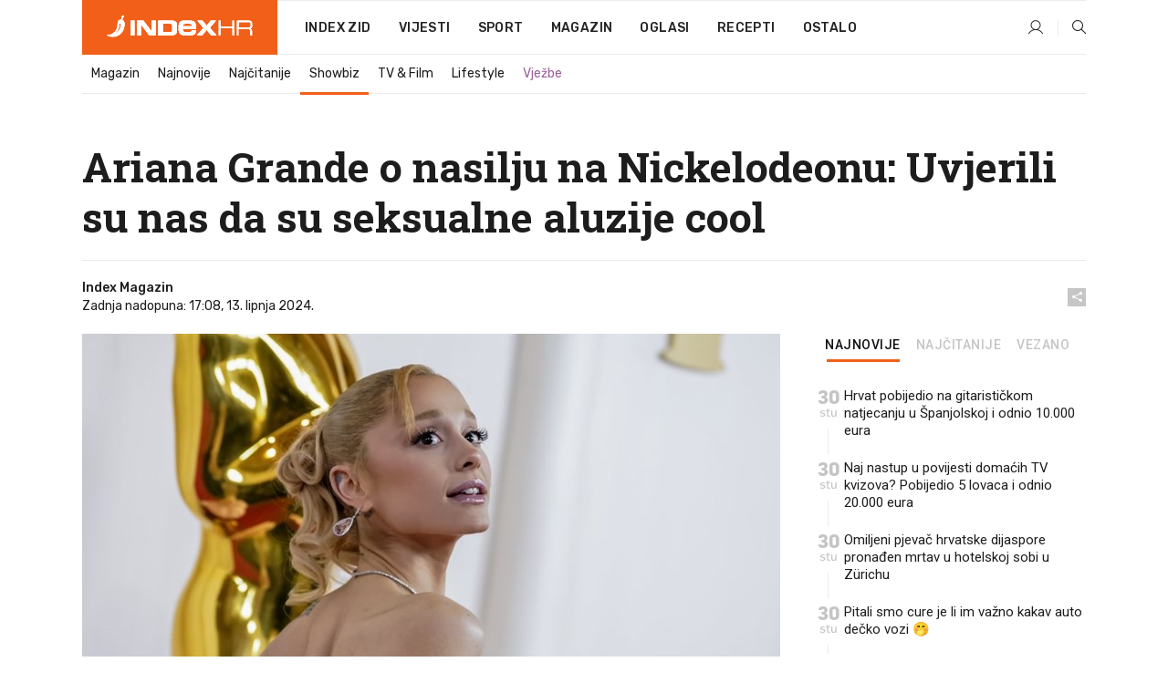

--- FILE ---
content_type: text/html; charset=utf-8
request_url: https://www.index.hr/magazin/clanak/ariana-grande-o-zlostavljanju-na-nickelodeonu-mladi-glumci-trebaju-ici-na-terapiju/2573492.aspx?index_ref=clanak_procitaj_jos_d
body_size: 28564
content:


<!DOCTYPE html>
<html lang="hr">
<head>
    <!--detect slow internet connection-->
<script type="text/javascript">
    var IS_SLOW_INTERNET = false;
    var SLOW_INTERNET_THRESHOLD = 5000;//ms
    var slowLoadTimeout = window.setTimeout(function () {
        IS_SLOW_INTERNET = true;
    }, SLOW_INTERNET_THRESHOLD);

    window.addEventListener('load', function () {
        window.clearTimeout(slowLoadTimeout);
    }, false);
</script>

    <meta charset="utf-8" />
    <meta name="viewport" content="width=device-width,height=device-height, initial-scale=1.0">
    <title>Ariana Grande o nasilju na Nickelodeonu: Uvjerili su nas da su seksualne aluzije cool - Index.hr</title>
    <!--todo: remove on production-->
    <meta name="description" content="POP ZVIJEZDA osvrnula se na optužbe da su glumci trpjeli emocionalno i psihičko maltretiranje na setu Nickelodeona.">
    <meta property="fb:app_id" content="216060115209819">
    <meta name="robots" content="max-image-preview:large">
    <meta name="referrer" content="no-referrer-when-downgrade">

    <link rel="preload" href="//micro.rubiconproject.com/prebid/dynamic/26072.js" as="script" />
    <link rel="preload" href="https://pagead2.googlesyndication.com/tag/js/gpt.js" as="script" />

     <!--adblock detection-->
<script src="/Scripts/adblockDetect/ads.js"></script>
    

<script>
    window.constants = window.constants || {};
    window.constants.statsServiceHost = 'https://stats.index.hr';
    window.constants.socketsHost = 'https://sockets.index.hr';
    window.constants.chatHost = 'https://chat.index.hr';
    window.constants.interactiveHost = 'https://interactive.index.hr';
    window.constants.ssoAuthority = 'https://sso.index.hr/';
</script>

        <!--recover ads, if adblock detected-->
<!--adpushup recovery-->
<script data-cfasync="false" type="text/javascript">(function (w, d) { var s = d.createElement('script'); s.src = '//delivery.adrecover.com/41144/adRecover.js'; s.type = 'text/javascript'; s.async = true; (d.getElementsByTagName('head')[0] || d.getElementsByTagName('body')[0]).appendChild(s); })(window, document);</script>


    <link rel='preconnect' href='https://fonts.googleapis.com' crossorigin>
    <link href="https://fonts.googleapis.com/css2?family=Roboto+Slab:wght@400;500;700;800&family=Roboto:wght@300;400;500;700;900&family=Rubik:wght@300;400;500;600;700&family=EB+Garamond:wght@600;700;800" rel="preload" as="style">
    <link href="https://fonts.googleapis.com/css2?family=Roboto+Slab:wght@400;500;700;800&family=Roboto:wght@300;400;500;700;900&family=Rubik:wght@300;400;500;600;700&family=EB+Garamond:wght@600;700;800" rel="stylesheet">

    

        <link href="/Content/desktop-bundle.min.css?v=bb600a3f-62b1-4493-b713-c53b42bbcef6" rel="preload" as="style" />
        <link href="/Content/desktop-bundle.min.css?v=bb600a3f-62b1-4493-b713-c53b42bbcef6" rel="stylesheet" />

    <link href="/Scripts/desktop-bundle.min.js?v=bb600a3f-62b1-4493-b713-c53b42bbcef6" rel="preload" as="script" />
    <script src="/Scripts/desktop-bundle.min.js?v=bb600a3f-62b1-4493-b713-c53b42bbcef6"></script>

    
<script>
    !function (e, o, n, i) { if (!e) { e = e || {}, window.permutive = e, e.q = []; var t = function () { return ([1e7] + -1e3 + -4e3 + -8e3 + -1e11).replace(/[018]/g, function (e) { return (e ^ (window.crypto || window.msCrypto).getRandomValues(new Uint8Array(1))[0] & 15 >> e / 4).toString(16) }) }; e.config = i || {}, e.config.apiKey = o, e.config.workspaceId = n, e.config.environment = e.config.environment || "production", (window.crypto || window.msCrypto) && (e.config.viewId = t()); for (var g = ["addon", "identify", "track", "trigger", "query", "segment", "segments", "ready", "on", "once", "user", "consent"], r = 0; r < g.length; r++) { var w = g[r]; e[w] = function (o) { return function () { var n = Array.prototype.slice.call(arguments, 0); e.q.push({ functionName: o, arguments: n }) } }(w) } } }(window.permutive, "cd150efe-ff8f-4596-bfca-1c8765fae796", "b4d7f9ad-9746-4daa-b552-8205ef41f49d", { "consentRequired": true });
    window.googletag = window.googletag || {}, window.googletag.cmd = window.googletag.cmd || [], window.googletag.cmd.push(function () { if (0 === window.googletag.pubads().getTargeting("permutive").length) { var e = window.localStorage.getItem("_pdfps"); window.googletag.pubads().setTargeting("permutive", e ? JSON.parse(e) : []); var o = window.localStorage.getItem("permutive-id"); o && (window.googletag.pubads().setTargeting("puid", o), window.googletag.pubads().setTargeting("ptime", Date.now().toString())), window.permutive.config.viewId && window.googletag.pubads().setTargeting("prmtvvid", window.permutive.config.viewId), window.permutive.config.workspaceId && window.googletag.pubads().setTargeting("prmtvwid", window.permutive.config.workspaceId) } });
    
</script>
<script async src="https://b4d7f9ad-9746-4daa-b552-8205ef41f49d.edge.permutive.app/b4d7f9ad-9746-4daa-b552-8205ef41f49d-web.js"></script>


    

<script type="text/javascript" src="https://interactive.index.hr/js/embed/interactive.min.js"></script>
<script>
    var $inin = $inin || {};

    $inin.config = {
        log: false,
        enabled: false
    }

    var $ininque = $ininque || [];

    var userPPID = accountService.GetUserPPID();

    if (userPPID){
        $inin.setClientUserId(userPPID);
    }

    $inin.enable();
</script>

    <!-- Global site tag (gtag.js) - Google Analytics -->
<script type="didomi/javascript" async src="https://www.googletagmanager.com/gtag/js?id=G-5ZTNWH8GVX"></script>
<script>
    window.dataLayer = window.dataLayer || [];
    function gtag() { dataLayer.push(arguments); }
    gtag('js', new Date());

    gtag('config', 'G-5ZTNWH8GVX');
</script>

        <script src="https://freshatl.azurewebsites.net/js/fresh-atl.js" async></script>

    <script>
        var googletag = googletag || {};
        googletag.cmd = googletag.cmd || [];
    </script>

    
        


<!-- Make sure this is inserted before your GPT tag -->
<script>
    var amazonAdSlots = [];

    amazonAdSlots.push({
        slotID: 'DA_L',
        slotName: '/21703950087/DA_magazin_L',
        sizes: [[300, 250]]
    });

    amazonAdSlots.push({
        slotID: 'DA_R',
        slotName: '/21703950087/DA_magazin_R',
        sizes: [[300, 250]]
    });

    amazonAdSlots.push({
        slotID: 'DA3',
        slotName: '/21703950087/DA3_magazin',
        sizes: [[300, 250], [300, 600]]
    });

    amazonAdSlots.push({
        slotID: 'DA4',
        slotName: '/21703950087/DA4_magazin',
        sizes: [[970, 90], [728, 90], [970, 250]]
    });


            amazonAdSlots.push({
                slotID: 'dfp-DIA',
                slotName: '/21703950087/DIA_magazin',
                sizes: [[761, 152], [760, 200], [300, 250], [620, 350], [760, 150]]
            });

            amazonAdSlots.push({
                slotID: 'DA4',
                slotName: '/21703950087/DA_long',
                sizes: [[300, 250]]
            });
        </script>



    

<script type="text/javascript">
    window.gdprAppliesGlobally = true; (function () {
        function a(e) {
            if (!window.frames[e]) {
                if (document.body && document.body.firstChild) { var t = document.body; var n = document.createElement("iframe"); n.style.display = "none"; n.name = e; n.title = e; t.insertBefore(n, t.firstChild) }
                else { setTimeout(function () { a(e) }, 5) }
            }
        } function e(n, r, o, c, s) {
            function e(e, t, n, a) { if (typeof n !== "function") { return } if (!window[r]) { window[r] = [] } var i = false; if (s) { i = s(e, t, n) } if (!i) { window[r].push({ command: e, parameter: t, callback: n, version: a }) } } e.stub = true; function t(a) {
                if (!window[n] || window[n].stub !== true) { return } if (!a.data) { return }
                var i = typeof a.data === "string"; var e; try { e = i ? JSON.parse(a.data) : a.data } catch (t) { return } if (e[o]) { var r = e[o]; window[n](r.command, r.parameter, function (e, t) { var n = {}; n[c] = { returnValue: e, success: t, callId: r.callId }; a.source.postMessage(i ? JSON.stringify(n) : n, "*") }, r.version) }
            }
            if (typeof window[n] !== "function") { window[n] = e; if (window.addEventListener) { window.addEventListener("message", t, false) } else { window.attachEvent("onmessage", t) } }
        } e("__tcfapi", "__tcfapiBuffer", "__tcfapiCall", "__tcfapiReturn"); a("__tcfapiLocator"); (function (e) {
            var t = document.createElement("script"); t.id = "spcloader"; t.type = "text/javascript"; t.async = true; t.src = "https://sdk.privacy-center.org/" + e + "/loader.js?target=" + document.location.hostname; t.charset = "utf-8"; var n = document.getElementsByTagName("script")[0]; n.parentNode.insertBefore(t, n)
        })("02757520-ed8b-4c54-8bfd-4a5f5548de98")
    })();</script>


<!--didomi-->
<!--end-->


    <script>
        googletag.cmd.push(function() {
                
    googletag.pubads().setTargeting('rubrika', 'magazin');
    googletag.pubads().setTargeting('articleId', '2573492');
    googletag.pubads().setTargeting('Rijeci_iz_naslova', ["ariana","grande","nasilju","nickelodeonu","uvjerili","seksualne","aluzije","cool"]);
    googletag.pubads().setTargeting('chat', 'no');
    googletag.pubads().setTargeting('paragrafX', '9');

    ;


            googletag.pubads().setTargeting('podrubrikaId', ["1527"]);
        

            googletag.pubads().setTargeting('authorId', ["2157"]);
        

            googletag.pubads().setTargeting('tagId', ["98934","311588"]);
        ;
        });
    </script>

    
<script>
    var mainIndexDomainPath = "https://www.index.hr" + window.location.pathname;

    googletag.cmd.push(function () {
        googletag.pubads().disableInitialLoad();
        googletag.pubads().enableSingleRequest();
        googletag.pubads().collapseEmptyDivs(true);
        googletag.pubads().setTargeting('projekt', 'index');
        googletag.pubads().setTargeting('referer', '');
        googletag.pubads().setTargeting('hostname', 'www.index.hr');
        googletag.pubads().setTargeting('ar_1', 'false');
        googletag.pubads().setTargeting('ab_test', '');
        googletag.pubads().setTargeting('prebid', 'demand manager');

        if ('cookieDeprecationLabel' in navigator) {
            navigator.cookieDeprecationLabel.getValue().then((label) => {
                googletag.pubads().setTargeting('TPC', label);
            });
        }
        else {
            googletag.pubads().setTargeting('TPC', 'none');
        }

    });

    googleTagService.AddSlotRenderEndedListener();
</script>
    <script type='text/javascript' src='//static.criteo.net/js/ld/publishertag.js'></script>

    <meta property="og:title" content="Ariana Grande o nasilju na Nickelodeonu: Uvjerili su nas da su seksualne aluzije cool" />
    <meta property="og:description" content="POP ZVIJEZDA osvrnula se na optu&#x17E;be da su glumci trpjeli emocionalno i psihi&#x10D;ko maltretiranje na setu Nickelodeona." />
    <meta property="og:image" content="https://ip.index.hr/remote/bucket.index.hr/b/index/db4c4ff5-e1a5-4d67-a487-1bf312ca25eb.jpg?fb_wtrmrk=magazin.jpg&amp;width=1200&amp;height=630&amp;mode=crop&amp;format=png" />
    <meta property="og:image:width" content="1200" />
    <meta property="og:image:height" content="630" />

    <meta name="twitter:card" content="summary_large_image">
    <meta name="twitter:site" content="@indexhr">
    <meta name="twitter:title" content="Ariana Grande o nasilju na Nickelodeonu: Uvjerili su nas da su seksualne aluzije cool">
    <meta name="twitter:description" content="POP ZVIJEZDA osvrnula se na optu&#x17E;be da su glumci trpjeli emocionalno i psihi&#x10D;ko maltretiranje na setu Nickelodeona.">
    <meta name="twitter:image" content="https://ip.index.hr/remote/bucket.index.hr/b/index/db4c4ff5-e1a5-4d67-a487-1bf312ca25eb.jpg?fb_wtrmrk=magazin.jpg&amp;width=1200&amp;height=630&amp;mode=crop&amp;format=png">

    <script type="application/ld&#x2B;json">
        {"@context":"https://schema.org","@type":"WebSite","name":"Index.hr","potentialAction":{"@type":"SearchAction","target":"https://www.index.hr/trazi.aspx?upit={search_term_string}","query-input":"required name=search_term_string"},"url":"https://www.index.hr/"}
    </script>
    <script type="application/ld&#x2B;json">
        {"@context":"https://schema.org","@type":"Organization","name":"Index.hr","sameAs":["https://www.facebook.com/index.hr/","https://twitter.com/indexhr","https://www.youtube.com/channel/UCUp6H4ko32XqnV_6MOPunBA"],"url":"https://www.index.hr/","logo":{"@type":"ImageObject","url":"https://www.index.hr/Content/img/logo/index_logo_112x112.png"}}
    </script>

    <!-- Meta Pixel Code -->
<script>
    !function (f, b, e, v, n, t, s) {
        if (f.fbq) return; n = f.fbq = function () {
            n.callMethod ?
                n.callMethod.apply(n, arguments) : n.queue.push(arguments)
        };
        if (!f._fbq) f._fbq = n; n.push = n; n.loaded = !0; n.version = '2.0';
        n.queue = []; t = b.createElement(e); t.async = !0;
        t.src = v; s = b.getElementsByTagName(e)[0];
        s.parentNode.insertBefore(t, s)
    }(window, document, 'script',
        'https://connect.facebook.net/en_US/fbevents.js');
    fbq('init', '1418122964915670');
    fbq('track', 'PageView');
</script>
<noscript>
    <img height="1" width="1" style="display:none"
         src="https://www.facebook.com/tr?id=1418122964915670&ev=PageView&noscript=1" />
</noscript>
<!-- End Meta Pixel Code -->


    <script src="https://apetite.index.hr/bundles/apetite.js"></script>
    <script>
        var apetite = new AnalyticsPetite({ host: 'https://apetite.index.hr' });
        
                        apetite.setCategory('magazin');
                        apetite.setArticleId('a-2573492');

        apetite.collect();
    </script>

    
    <link href="/Content/bootstrap-rating.css" rel="stylesheet" />
    <script async src='https://www.google.com/recaptcha/api.js'></script>

        <link rel="canonical" href="https://www.index.hr/magazin/clanak/ariana-grande-o-zlostavljanju-na-nickelodeonu-mladi-glumci-trebaju-ici-na-terapiju/2573492.aspx">
        <link rel="alternate" href="https://www.index.hr/mobile/magazin/clanak/ariana-grande-o-zlostavljanju-na-nickelodeonu-mladi-glumci-trebaju-ici-na-terapiju/2573492.aspx">

    <link rel="og:url" href="https://www.index.hr/clanak.aspx?id=2573492">


        <link rel="amphtml" href="https://www.index.hr/amp/magazin/clanak/ariana-grande-o-zlostavljanju-na-nickelodeonu-mladi-glumci-trebaju-ici-na-terapiju/2573492.aspx">

    <meta property="og:type" content="article" />
    <meta property="og:url" content="https://www.index.hr/clanak.aspx?id=2573492">

    <script type="application/ld&#x2B;json">
        {"@context":"https://schema.org","@type":"WebPage","name":"Ariana Grande o nasilju na Nickelodeonu: Uvjerili su nas da su seksualne aluzije cool","description":"POP ZVIJEZDA osvrnula se na optužbe da su glumci trpjeli emocionalno i psihičko maltretiranje na setu Nickelodeona.","url":"https://www.index.hr/","publisher":{"@type":"Organization","name":"Index.hr","sameAs":["https://www.facebook.com/index.hr/","https://twitter.com/indexhr","https://www.youtube.com/channel/UCUp6H4ko32XqnV_6MOPunBA"],"url":"https://www.index.hr/","logo":{"@type":"ImageObject","url":"https://www.index.hr/Content/img/logo/index_logo_112x112.png"}}}
    </script>
    <script type="application/ld&#x2B;json">
        {"@context":"https://schema.org","@type":"BreadcrumbList","itemListElement":[{"@type":"ListItem","name":"Index.hr","item":{"@type":"Thing","@id":"https://www.index.hr"},"position":1},{"@type":"ListItem","name":"Magazin","item":{"@type":"Thing","@id":"https://www.index.hr/magazin"},"position":2},{"@type":"ListItem","name":"Showbiz","item":{"@type":"Thing","@id":"https://www.index.hr/magazin/rubrika/showbiz/1527.aspx"},"position":3},{"@type":"ListItem","name":"Ariana Grande o nasilju na Nickelodeonu: Uvjerili su nas da su seksualne aluzije cool","item":{"@type":"Thing","@id":"https://www.index.hr/magazin/clanak/ariana-grande-o-zlostavljanju-na-nickelodeonu-mladi-glumci-trebaju-ici-na-terapiju/2573492.aspx"},"position":4}]}
    </script>
    <script type="application/ld&#x2B;json">
        {"@context":"https://schema.org","@type":"NewsArticle","name":"Ariana Grande o nasilju na Nickelodeonu: Uvjerili su nas da su seksualne aluzije cool","description":"POP ZVIJEZDA osvrnula se na optužbe da su glumci trpjeli emocionalno i psihičko maltretiranje na setu Nickelodeona.","image":{"@type":"ImageObject","url":"https://ip.index.hr/remote/bucket.index.hr/b/index/db4c4ff5-e1a5-4d67-a487-1bf312ca25eb.jpg","height":630,"width":1200},"mainEntityOfPage":{"@type":"WebPage","name":"Ariana Grande o nasilju na Nickelodeonu: Uvjerili su nas da su seksualne aluzije cool","description":"POP ZVIJEZDA osvrnula se na optužbe da su glumci trpjeli emocionalno i psihičko maltretiranje na setu Nickelodeona.","url":"https://www.index.hr/magazin/clanak/ariana-grande-o-zlostavljanju-na-nickelodeonu-mladi-glumci-trebaju-ici-na-terapiju/2573492.aspx","publisher":{"@type":"Organization","name":"Index.hr","sameAs":["https://www.facebook.com/index.hr/","https://twitter.com/indexhr","https://www.youtube.com/channel/UCUp6H4ko32XqnV_6MOPunBA"],"url":"https://www.index.hr/","logo":{"@type":"ImageObject","url":"https://www.index.hr/Content/img/logo/index_logo_112x112.png"}}},"url":"https://www.index.hr/magazin/clanak/ariana-grande-o-zlostavljanju-na-nickelodeonu-mladi-glumci-trebaju-ici-na-terapiju/2573492.aspx","author":{"@type":"Organization","name":"Index.hr","sameAs":["https://www.facebook.com/index.hr/","https://twitter.com/indexhr","https://www.youtube.com/channel/UCUp6H4ko32XqnV_6MOPunBA"],"url":"https://www.index.hr/","logo":{"@type":"ImageObject","url":"https://www.index.hr/Content/img/logo/index_logo_112x112.png"}},"dateModified":"2024-06-13","datePublished":"2024-06-13","headline":"Ariana Grande o nasilju na Nickelodeonu: Uvjerili su nas da su seksualne aluzije cool","keywords":"nickelodeon,ariana grande","publisher":{"@type":"Organization","name":"Index.hr","sameAs":["https://www.facebook.com/index.hr/","https://twitter.com/indexhr","https://www.youtube.com/channel/UCUp6H4ko32XqnV_6MOPunBA"],"url":"https://www.index.hr/","logo":{"@type":"ImageObject","url":"https://www.index.hr/Content/img/logo/index_logo_112x112.png"}}}
    </script>

    <script src="https://cdnjs.cloudflare.com/ajax/libs/fingerprintjs2/1.6.1/fingerprint2.min.js"></script>

        <link rel="preload" as="image" imagesrcset="https://ip.index.hr/remote/bucket.index.hr/b/index/db4c4ff5-e1a5-4d67-a487-1bf312ca25eb.jpg?width=765&amp;height=402">

        <script type="text/javascript">
            window._taboola = window._taboola || [];
            _taboola.push({ article: 'auto' });
            !function (e, f, u, i) {
                if (!document.getElementById(i)) {
                    e.async = 1;
                    e.src = u;
                    e.id = i;
                    f.parentNode.insertBefore(e, f);
                }
            }(document.createElement('script'),
                document.getElementsByTagName('script')[0],
                '//cdn.taboola.com/libtrc/indexhr-en/loader.js',
                'tb_loader_script');
            if (window.performance && typeof window.performance.mark == 'function') { window.performance.mark('tbl_ic'); }
        </script>

    <script>
        bridPlayerService.AddKeyValueIntoMacros('rubrika', 'magazin');
        bridPlayerService.AddKeyValueIntoMacros('projekt', 'index');
    </script>

</head>
<body>
    <script>
    window.fbAsyncInit = function () {
        FB.init({
            appId: '216060115209819',
            xfbml: true,
            version: 'v19.0'
        });
    };
</script>
<script async defer crossorigin="anonymous" src="https://connect.facebook.net/hr_HR/sdk.js"></script>
    <!--OpenX-->
<iframe src="//u.openx.net/w/1.0/pd?ph=&cb=5320e55a-3f12-48cf-85a1-abdecaef9876&gdpr=1&gdpr_consent=2" style="display:none;width:0;height:0;border:0; border:none;"></iframe>

        




    <div class="main-container no-padding main-content-bg">
            <div class="google-billboard-top">
                    

    <!-- /21703950087/DBFA1 -->
    <div id='google-DBFA1' class="js-slot-container" data-css-class="google-box bottom-margin-60">
        <script>
            googletag.cmd.push(function () {
                googletag.defineSlot('/21703950087/DBFA_magazine1', [[970, 250], [970, 500], [800, 250], [1, 1]], 'google-DBFA1').addService(googletag.pubads());
                googletag.display('google-DBFA1');
            });
        </script>
    </div>

            </div>
    </div>

    


<header class="main-menu-container">
    <div class="float-menu no-height" style="" menu-fix-top>
        <div class="main-container no-height clearfix">
            <div class="main-menu no-height">
                    <h1 class="js-logo logo magazin-gradient-bg">
                        <img class="main" src="/Content/img/logo/index_main.svg" alt="index.hr" />
                        <img class="small" src="/Content/img/logo/paprika_logo.svg" alt="index.hr" />
                        <a class="homepage-link" href="/" title="index.hr"> </a>
                    </h1>
                <nav class="menu-holder clearfix" aria-label="Glavna navigacija">
                    <ul>
                        <li>
                            <a class="main-text-hover no-drop" href="/zid"> Index Zid</a>
                        </li>

                        <li>
                            <a class="vijesti-text-hover" href="/vijesti">
                                Vijesti
                            </a>
                        </li>
                        <li>
                            <a class="sport-text-hover" href="/sport">
                                Sport
                            </a>
                        </li>
                        <li class="menu-drop">
                            <span class="expandable magazin-text-hover">Magazin</span>
                            <ul class="dropdown-content display-none">
                                <li class="magazin-bg-hover">
                                    <a href="/magazin">
                                        Magazin
                                    </a>
                                </li>
                                <li class="shopping-bg-gradient-hover">
                                    <a href="/shopping">
                                        Shopping
                                    </a>
                                </li>
                                <li class="ljubimci-bg-hover">
                                    <a href="/ljubimci">
                                        Ljubimci
                                    </a>
                                </li>
                                <li class="food-bg-hover">
                                    <a href="/food">
                                        Food
                                    </a>
                                </li>
                                <li class="mame-bg-hover">
                                    <a href="/mame">
                                        Mame
                                    </a>
                                </li>
                                <li class="auto-bg-gradient-hover">
                                    <a href="/auto">
                                        Auto
                                    </a>
                                </li>
                                <li class="fit-bg-hover">
                                    <a href="/fit">
                                        Fit
                                    </a>
                                </li>
                                <li class="chill-bg-hover">
                                    <a href="/chill">
                                        Chill
                                    </a>
                                </li>
                                <li class="horoskop-bg-hover">
                                    <a href="/horoskop">
                                        Horoskop
                                    </a>
                                </li>
                            </ul>
                        </li>
                        <li>
                            <a class="oglasi-text-hover" href="https://www.index.hr/oglasi">
                                Oglasi
                            </a>
                        </li>
                        <li>
                            <a class="recepti-text-hover" href="https://recepti.index.hr">
                                Recepti
                            </a>
                        </li>
                        <li class="menu-drop">
                            <span class="expandable">Ostalo</span>
                            <ul class="dropdown-content ostalo display-none">
                                <li class="main-bg-hover">
                                    <a href="https://jobs.index.hr/">
                                        Zaposli se na Indexu
                                    </a>
                                </li>
                                <li class="lajkhr-bg-hover">
                                    <a href="https://www.index.hr/lajk/">
                                        Lajk.hr
                                    </a>
                                </li>
                                <li class="vjezbe-bg-hover">
                                    <a href="https://vjezbe.index.hr">
                                        Vježbe
                                    </a>
                                </li>
                                <li class="main-bg-hover">
                                    <a href="/info/tecaj">
                                        Tečaj
                                    </a>
                                </li>
                                <li class="main-bg-hover">
                                    <a href="/info/tv">
                                        TV program
                                    </a>
                                </li>
                                <li class="main-bg-hover">
                                    <a href="/info/kino">
                                        Kino
                                    </a>
                                </li>
                                <li class="main-bg-hover">
                                    <a href="/info/vrijeme">
                                        Vrijeme
                                    </a>
                                </li>
                                <li class="kalendar-bg-hover">
                                    <a href="/kalendar">
                                        Kalendar
                                    </a>
                                </li>
                            </ul>
                        </li>
                    </ul>
                    <ul class="right-part">
                        <li id="login-menu" class="menu-drop">
                            


<div id="menu-login"
     v-scope
     v-cloak
     @mounted="onLoad">
    <div v-if="userInfo !== null && userInfo.IsLoggedIn === true">
        <div class="user-menu expandable no-padding">
            <div v-if="userInfo.ProfileImage === null" class="initials-holder separator center-aligner">
                <div class="initials center-aligner">
                    {{userInfo.Initials}}
                </div>
                <div class="user-firstname">
                    {{userInfo.FirstName}}
                </div>
            </div>

            <div v-if="userInfo.ProfileImage !== null" class="avatar separator center-aligner">
                <img :src="'https://ip.index.hr/remote/bucket.index.hr/b/index/' + userInfo.ProfileImage + '?width=20&height=20&mode=crop'" />
                <div class="user-firstname">
                    {{userInfo.FirstName}}
                </div>
            </div>
        </div>
        <ul class="dropdown-content display-none">
            <li class="main-bg-hover">
                <a href="/profil">Moj profil</a>
            </li>
            <li class="main-bg-hover">
                <a :href="'https://sso.index.hr/' + 'account/dashboard?redirect_hint=' + 'https%3A%2F%2Fwww.index.hr%2Fmagazin%2Fclanak%2Fariana-grande-o-zlostavljanju-na-nickelodeonu-mladi-glumci-trebaju-ici-na-terapiju%2F2573492.aspx%3Findex_ref%3Dclanak_procitaj_jos_d'">Upravljanje računom</a>
            </li>
            <li class="main-bg-hover">
                <a @click="logout">Odjavite se</a>
            </li>
        </ul>
    </div>

    <div v-if="userInfo === null || userInfo.IsLoggedIn === false" @click="login" class="user-menu no-padding">
        <div class="login-btn separator">
            <i class="index-user-alt"></i>
        </div>
    </div>
</div>

<script>
    PetiteVue.createApp({
        userInfo: {},
        onLoad() {
            var self = this;

            var userInfoCookie = accountService.GetUserInfo();

            if (userInfoCookie != null) {
                self.userInfo = accountService.GetUserInfo();
            }
            else {
                $.post('/create-user-cookie', function (response) {
                    self.userInfo = accountService.GetUserInfo();
                });
            }
        },
        login() {
            globalDirectives.ShowLoginPopup()
        },
        logout() {
            accountService.Logout('/profil/odjava')
        }
    }).mount("#menu-login");
</script>

                        </li>
                        <li>
                            <a href="/trazi.aspx" class="menu-icon btn-open-search"><i class="index-magnifier"></i></a>
                        </li>
                    </ul>
                </nav>
            </div>
        </div>
    </div>

        


    <div class="sub-menu-container main-container">
        <div class="sub-menu-holder scroll-menu-arrows-holder" data-animate-width="200">
            <ul class="sub-menu scroll-menu clearfix">
                    <li class="sub-menu-item scroll-menu-item magazin-border-bottom ">
                        <a class="" href="/magazin">Magazin</a>
                    </li>
                    <li class="sub-menu-item scroll-menu-item magazin-border-bottom ">
                        <a class="" href="/najnovije?kategorija=1523">Najnovije</a>
                    </li>
                    <li class="sub-menu-item scroll-menu-item magazin-border-bottom ">
                        <a class="" href="/najcitanije?kategorija=1523">Naj&#x10D;itanije</a>
                    </li>
                    <li class="sub-menu-item scroll-menu-item magazin-border-bottom active">
                        <a class="" href="/magazin/rubrika/showbiz/1527.aspx">Showbiz</a>
                    </li>
                    <li class="sub-menu-item scroll-menu-item magazin-border-bottom ">
                        <a class="" href="/magazin/rubrika/tv-film/1525.aspx">TV &amp; Film</a>
                    </li>
                    <li class="sub-menu-item scroll-menu-item magazin-border-bottom ">
                        <a class="" href="/magazin/rubrika/lifestyle/1529.aspx">Lifestyle</a>
                    </li>
                    <li class="sub-menu-item scroll-menu-item magazin-border-bottom ">
                        <a class="vjezbe-text vjezbe-text-hover" href="https://vjezbe.index.hr">Vje&#x17E;be</a>
                    </li>
            </ul>
            <div class="scroll-menu-arrows display-none">
                <div class="navigation-arrow left-arrow disabled magazin-text-hover"><i class="index-arrow-left"></i></div>
                <div class="navigation-arrow right-arrow disabled magazin-text-hover"><i class="index-arrow-right"></i></div>
            </div>
        </div>
    </div>

</header>


        <div class="dfp-left-column">
            

<!-- /21703950087/D_sky_L -->
<div id='D_sky_L' class="js-slot-container" data-css-class="google-box">
    <script>
        googletag.cmd.push(function () {
            googletag.defineSlot('/21703950087/D_sky_L', [[300, 600], [160, 600]], 'D_sky_L').addService(googletag.pubads());
            googletag.display('D_sky_L');
        });
    </script>
</div>
        </div>

    <main>
        







    


<div class="js-slot-container" data-has-close-btn="true">
    <div class="js-slot-close-btn dfp-close-btn dfp-close-btn-fixed display-none">
        <div class="close-btn-creative">
            <i class="index-close"></i>
        </div>
    </div>

    <!-- /21703950087/D_sticky -->
    <div id='D_sticky' class="js-slot-holder" data-css-class="google-box bottom-sticky">
        <script>
            googletag.cmd.push(function () {
                googletag.defineSlot('/21703950087/D_sticky_all', [[1200, 150], [728, 90], [970, 250], [970, 90], [1, 1]], 'D_sticky').addService(googletag.pubads());

                googletag.display('D_sticky');
            });
        </script>
    </div>
</div>



<style>
    .main-container {
        max-width: 1140px;
    }

    .dfp-left-column {
        margin-right: 570px;
    }

    .dfp-right-column {
        margin-left: 570px;
    }
</style>

<article class="article-container"  data-breakrows="9" data-author="[2157]">
    <div class="article-header-code">
        
    </div>

    <div class="article-holder main-container main-content-bg ">





        <header class="article-title-holder">
            



<h1 class="magazin-text-parsed title js-main-title">
    Ariana Grande o nasilju na Nickelodeonu: Uvjerili su nas da su seksualne aluzije cool
</h1>

<div class="article-info flex">
    <div class="author-holder flex">

        <div class="flex-1">
                <div class="author-name flex">
                    Index Magazin

                </div>

            <div>
                Zadnja nadopuna: 17:08, 13. lipnja 2024.
            </div>
        </div>
    </div>
    <div class="social-holder flex">
        <div class="other"><i class="index-share"></i></div>
        


<div class="share-buttons-holder display-none clearfix">
    <div class="facebook-bg share-button" share-button data-share-action="facebook" data-article-id="2573492" data-facebook-url="https://www.index.hr/clanak.aspx?id=2573492">
        <i class="index-facebook"></i>
    </div>

    <script type="text/javascript" async src="https://platform.twitter.com/widgets.js"></script>
    <a class="share-button x-bg" share-button data-share-action="twitter" data-article-id="2573492" href="https://twitter.com/intent/tweet?url=https://www.index.hr/clanak.aspx?id=2573492&via=indexhr&text=Ariana Grande o nasilju na Nickelodeonu: Uvjerili su nas da su seksualne aluzije cool&size=large">
        <i class="index-x"></i>
    </a>

    <script type="text/javascript" async defer src="//assets.pinterest.com/js/pinit.js"></script>

    <a class="share-button pinterest-bg pin-it-button" share-button data-share-action="pinterest" data-article-id="2573492" href="http://pinterest.com/pin/create/button/?url=https://www.index.hr/clanak.aspx?id=2573492&media=https://ip.index.hr/remote/bucket.index.hr/b/index/db4c4ff5-e1a5-4d67-a487-1bf312ca25eb.jpg&description=Ariana Grande o nasilju na Nickelodeonu: Uvjerili su nas da su seksualne aluzije cool" data-pin-custom="true">
        <i class="index-pinterest"></i>
    </a>

    <a class="share-button gplus-bg" share-button data-share-action="gplus" data-article-id="2573492" href="https://plus.google.com/share?url=https://www.index.hr/clanak.aspx?id=2573492" onclick="javascript:window.open(this.href,'', 'menubar=no,toolbar=no,resizable=yes,scrollbars=yes,height=600,width=400');return false;">
        <i class="index-gplus"></i>
    </a>

    <a class="share-button linkedin-bg" share-button data-share-action="linkedin" data-article-id="2573492" href="https://www.linkedin.com/shareArticle?mini=true&url=https://www.index.hr/clanak.aspx?id=2573492&title=Ariana Grande o nasilju na Nickelodeonu: Uvjerili su nas da su seksualne aluzije cool&summary=POP ZVIJEZDA osvrnula se na optu&#x17E;be da su glumci trpjeli emocionalno i psihi&#x10D;ko maltretiranje na setu Nickelodeona.&source=Index.hr" onclick="javascript:window.open(this.href,'', 'menubar=no,toolbar=no,resizable=yes,scrollbars=yes,height=400,width=600');return false;">
        <i class="index-linkedIn"></i>
    </a>

    <a class="share-button mail-bg" share-button data-share-action="mail" data-article-id="2573492" href="mailto:?subject=Ariana Grande o nasilju na Nickelodeonu: Uvjerili su nas da su seksualne aluzije cool&body=https%3A%2F%2Fwww.index.hr%2Fclanak.aspx%3Fid%3D2573492" target="_blank">
        <i class="index-mail"></i>
    </a>

    <div class="share-button btn-close">
        <i class="index-close"></i>
    </div>
</div>
    </div>
</div>


        </header>

        <div class="top-part flex">
            <div class="left-part">
                        

<figure class="img-container">
        <div class="img-holder" style="padding-bottom: 52.55%;">
            <img class="img-responsive" src="https://ip.index.hr/remote/bucket.index.hr/b/index/db4c4ff5-e1a5-4d67-a487-1bf312ca25eb.jpg?width=765&amp;height=402" alt="Ariana Grande o nasilju na Nickelodeonu: Uvjerili su nas da su seksualne aluzije cool" />
        </div>

        <figcaption class="main-img-desc clearfix">
            <span></span>
                <span class="credits">Foto: EPA</span>
        </figcaption>
</figure>

                <div class="content-holder">
                            

        <div class="js-slot-container" data-css-class="dfp-inarticle" data-disclaimer="true">
            <span class="js-slot-disclaimer ad-unit-text display-none">
                Tekst se nastavlja ispod oglasa
            </span>

            <div class="flex no-margin double">
                <!-- /21703950087/DA_top -->
                <div id="DA_top_L" class="no-margin">
                    <script>
                        googletag.cmd.push(function () {
                            var slot = googletag.defineSlot('/21703950087/DA_top_Magazin_L', [[300, 250], [1, 1]], 'DA_top_L').addService(googletag.pubads());

                            googletag.display('DA_top_L');
                        });
                    </script>
                </div>

                <!-- /21703950087/DA_top -->
                <div id="DA_top_R" class="no-margin">
                    <script>
                        googletag.cmd.push(function () {
                            var slot = googletag.defineSlot('/21703950087/DA_top_Magazin_R', [[300, 250], [1, 1]], 'DA_top_R').addService(googletag.pubads());

                            googletag.display('DA_top_R');
                        });
                    </script>
                </div>
            </div>
        </div>


                    <div class="text-holder">
                            

<section class="text magazin-link-underline js-smartocto" aria-label="Tekst članka">
    <p>POP ZVIJEZDA Ariana Grande rekla je da su producenti Nickelodeona rekli ekipi Victoriousa, serije u kojoj je glumila kao tinejdžerica, da su aluzije koje su snimali kao djeca glumci "cool".</p>

<p>Ovo je prvi put da je pjevačica progovorila o svojim iskustvima u seriji nakon što je dokumentarni film Quiet on Set:&nbsp;The Dark Side Of Kids TV razotkrio neka od neprimjerenih ponašanja koja su se događala na mreži za djecu 1990-ih i 2000-ih, od kojih je najznačajnije da je glumac Drake Bell iz serije Drake and Josh ispričao da ga je početkom 2000-ih seksualno napastvovao Nickelodeonov trener dijaloga Brian Peck.</p>

<div class="js-editor-embed-container js-embed-youtube lazyload-content" data-lazyload-content="<iframe allow=&quot;accelerometer; autoplay; clipboard-write; encrypted-media; gyroscope; picture-in-picture; web-share&quot; allowfullscreen=&quot;&quot; frameborder=&quot;0&quot; height=&quot;450&quot; referrerpolicy=&quot;strict-origin-when-cross-origin&quot; src=&quot;https://www.youtube.com/embed/LvyULepxgw4&quot; title=&quot;Quiet On Set: The Dark Side Of Kids TV | ID&quot; width=&quot;738&quot;></iframe>"></div>

<p>Također, nakon optužbi da je postojalo emocionalno nasilje na setu, bivši TV producent Nickelodeona Dan Schneider podnio je tužbu za klevetu uz navod da je serija Quiet On Set "nepopravljivo oštetila" njegov ugled.</p>

<p>Dokumentarac, koji je objavljen ranije ove godine, uzburkao je industriju zabave, prisilivši publiku i glumce da preispitaju jesu li određene scene u dječjim TV emisijama u to vrijeme uopće bile prikladne. Quiet on Set istaknuo je kako su serije poput Victorious uključivale scene u kojima su dječje zvijezde glumile scene sa seksualnim aluzijama.</p>

        <div class="js-slot-container reserve-height-with-disclaimer" data-css-class="dfp-inarticle" data-disclaimer="true" data-css-remove-after-render="reserve-height-with-disclaimer">
                <div class="js-slot-loader main-loader center-aligner">
                    <div class="loader-animation"><div></div><div></div><div></div><div></div></div>
                </div>

            <span class="js-slot-disclaimer ad-unit-text display-none">
                Tekst se nastavlja ispod oglasa
            </span>

            <div class="flex no-margin double">
                <!-- /21703950087/DA_L -->
                <div id="DA_L" class="no-margin">
                    <script>
                        googletag.cmd.push(function () {
                            var sizes = [[300, 250], [336, 280], [1, 1]];

                            if ('False' == 'True') {
                                sizes = [[320, 180], [300, 170], [250, 250], [200, 200], [320, 100], [300, 250], [300, 100], [300, 50], [1, 1]];
                            }

                            var slot = googletag.defineSlot('/21703950087/DA_Magazin_L', sizes, 'DA_L').addService(googletag.pubads());

                            if ('True' == 'True') {
                                slot.setCollapseEmptyDiv(true, false);
                            }

                            googletag.display('DA_L');
                        });
                    </script>
                </div>

                <!-- /21703950087/DA_R -->
                <div id="DA_R" class="no-margin">
                    <script>
                        googletag.cmd.push(function () {
                            var sizes = [[300, 250], [336, 280], [1, 1]];

                            if ('False' == 'True') {
                                sizes = [[320, 180], [300, 170], [250, 250], [200, 200], [320, 100], [300, 250], [300, 100], [300, 50], [1, 1]];
                            }

                            var slot = googletag.defineSlot('/21703950087/DA_Magazin_R', sizes, 'DA_R').addService(googletag.pubads());

                            if ('True' == 'True') {
                                slot.setCollapseEmptyDiv(true, false);
                            }

                            googletag.display('DA_R');
                        });
                    </script>
                </div>
            </div>
        </div>


<h3>"Ponovno obrađuje" vrijeme koje je provela u seriji</h3>

<p>U razgovoru s Penn Badgley u emisiji Podcrushed, Grande je rekla da "ponovno obrađuje" vrijeme koje je provela u seriji. "Govoreći konkretno o našoj seriji, mislim da je to nešto za što smo bili uvjereni da je cool stvar. Pomaknuli smo granicu svojim humorom, a aluzije su bile kao... Uvjerili su nas da je to kul diferencijacija", rekla je ne referirajući se na određenu scenu ili šalu.</p>

<div class="js-editor-embed-container js-embed-instagram lazyload-content" data-lazyload-content="<script>if(window.FB) { window.FB.__buffer = true; } else { window.FB = window.FB || {}; window.FB.__buffer = true; }</script>
<blockquote class=&quot;instagram-media&quot; data-instgrm-permalink=&quot;https://www.instagram.com/p/C3q744lsx7-/?utm_source=ig_embed&amp;amp;utm_campaign=loading&quot; data-instgrm-version=&quot;14&quot; style=&quot; background:#FFF; border:0; border-radius:3px; box-shadow:0 0 1px 0 rgba(0,0,0,0.5),0 1px 10px 0 rgba(0,0,0,0.15); margin: 1px; max-width:540px; min-width:326px; padding:0; width:99.375%; width:-webkit-calc(100% - 2px); width:calc(100% - 2px);&quot;>
<div style=&quot;padding:16px;&quot;>
<div style=&quot; display: flex; flex-direction: row; align-items: center;&quot;>
<div style=&quot;background-color: #F4F4F4; border-radius: 50%; flex-grow: 0; height: 40px; margin-right: 14px; width: 40px;&quot;>&amp;nbsp;</div>

<div style=&quot;display: flex; flex-direction: column; flex-grow: 1; justify-content: center;&quot;>
<div style=&quot; background-color: #F4F4F4; border-radius: 4px; flex-grow: 0; height: 14px; margin-bottom: 6px; width: 100px;&quot;>&amp;nbsp;</div>

<div style=&quot; background-color: #F4F4F4; border-radius: 4px; flex-grow: 0; height: 14px; width: 60px;&quot;>&amp;nbsp;</div>
</div>
</div>

<div style=&quot;padding: 19% 0;&quot;>&amp;nbsp;</div>

<div style=&quot;display:block; height:50px; margin:0 auto 12px; width:50px;&quot;><a href=&quot;https://www.instagram.com/p/C3q744lsx7-/?utm_source=ig_embed&amp;amp;utm_campaign=loading&quot; style=&quot; background:#FFFFFF; line-height:0; padding:0 0; text-align:center; text-decoration:none; width:100%;&quot; target=&quot;_blank&quot;><svg height=&quot;50px&quot; version=&quot;1.1&quot; viewBox=&quot;0 0 60 60&quot; width=&quot;50px&quot; xmlns=&quot;https://www.w3.org/2000/svg&quot; xmlns:xlink=&quot;https://www.w3.org/1999/xlink&quot;><g fill=&quot;none&quot; fill-rule=&quot;evenodd&quot; stroke=&quot;none&quot; stroke-width=&quot;1&quot;><g fill=&quot;#000000&quot; transform=&quot;translate(-511.000000, -20.000000)&quot;><g><path d=&quot;M556.869,30.41 C554.814,30.41 553.148,32.076 553.148,34.131 C553.148,36.186 554.814,37.852 556.869,37.852 C558.924,37.852 560.59,36.186 560.59,34.131 C560.59,32.076 558.924,30.41 556.869,30.41 M541,60.657 C535.114,60.657 530.342,55.887 530.342,50 C530.342,44.114 535.114,39.342 541,39.342 C546.887,39.342 551.658,44.114 551.658,50 C551.658,55.887 546.887,60.657 541,60.657 M541,33.886 C532.1,33.886 524.886,41.1 524.886,50 C524.886,58.899 532.1,66.113 541,66.113 C549.9,66.113 557.115,58.899 557.115,50 C557.115,41.1 549.9,33.886 541,33.886 M565.378,62.101 C565.244,65.022 564.756,66.606 564.346,67.663 C563.803,69.06 563.154,70.057 562.106,71.106 C561.058,72.155 560.06,72.803 558.662,73.347 C557.607,73.757 556.021,74.244 553.102,74.378 C549.944,74.521 548.997,74.552 541,74.552 C533.003,74.552 532.056,74.521 528.898,74.378 C525.979,74.244 524.393,73.757 523.338,73.347 C521.94,72.803 520.942,72.155 519.894,71.106 C518.846,70.057 518.197,69.06 517.654,67.663 C517.244,66.606 516.755,65.022 516.623,62.101 C516.479,58.943 516.448,57.996 516.448,50 C516.448,42.003 516.479,41.056 516.623,37.899 C516.755,34.978 517.244,33.391 517.654,32.338 C518.197,30.938 518.846,29.942 519.894,28.894 C520.942,27.846 521.94,27.196 523.338,26.654 C524.393,26.244 525.979,25.756 528.898,25.623 C532.057,25.479 533.004,25.448 541,25.448 C548.997,25.448 549.943,25.479 553.102,25.623 C556.021,25.756 557.607,26.244 558.662,26.654 C560.06,27.196 561.058,27.846 562.106,28.894 C563.154,29.942 563.803,30.938 564.346,32.338 C564.756,33.391 565.244,34.978 565.378,37.899 C565.522,41.056 565.552,42.003 565.552,50 C565.552,57.996 565.522,58.943 565.378,62.101 M570.82,37.631 C570.674,34.438 570.167,32.258 569.425,30.349 C568.659,28.377 567.633,26.702 565.965,25.035 C564.297,23.368 562.623,22.342 560.652,21.575 C558.743,20.834 556.562,20.326 553.369,20.18 C550.169,20.033 549.148,20 541,20 C532.853,20 531.831,20.033 528.631,20.18 C525.438,20.326 523.257,20.834 521.349,21.575 C519.376,22.342 517.703,23.368 516.035,25.035 C514.368,26.702 513.342,28.377 512.574,30.349 C511.834,32.258 511.326,34.438 511.181,37.631 C511.035,40.831 511,41.851 511,50 C511,58.147 511.035,59.17 511.181,62.369 C511.326,65.562 511.834,67.743 512.574,69.651 C513.342,71.625 514.368,73.296 516.035,74.965 C517.703,76.634 519.376,77.658 521.349,78.425 C523.257,79.167 525.438,79.673 528.631,79.82 C531.831,79.965 532.853,80.001 541,80.001 C549.148,80.001 550.169,79.965 553.369,79.82 C556.562,79.673 558.743,79.167 560.652,78.425 C562.623,77.658 564.297,76.634 565.965,74.965 C567.633,73.296 568.659,71.625 569.425,69.651 C570.167,67.743 570.674,65.562 570.82,62.369 C570.966,59.17 571,58.147 571,50 C571,41.851 570.966,40.831 570.82,37.631&quot;></path></g></g></g></svg></a></div>

<div style=&quot;padding-top: 8px;&quot;>
<div style=&quot; color:#3897f0; font-family:Arial,sans-serif; font-size:14px; font-style:normal; font-weight:550; line-height:18px;&quot;><a href=&quot;https://www.instagram.com/p/C3q744lsx7-/?utm_source=ig_embed&amp;amp;utm_campaign=loading&quot; style=&quot; background:#FFFFFF; line-height:0; padding:0 0; text-align:center; text-decoration:none; width:100%;&quot; target=&quot;_blank&quot;>View this post on Instagram</a></div>
</div>

<div style=&quot;padding: 12.5% 0;&quot;>&amp;nbsp;</div>

<div style=&quot;display: flex; flex-direction: row; margin-bottom: 14px; align-items: center;&quot;>
<div>
<div style=&quot;background-color: #F4F4F4; border-radius: 50%; height: 12.5px; width: 12.5px; transform: translateX(0px) translateY(7px);&quot;>&amp;nbsp;</div>

<div style=&quot;background-color: #F4F4F4; height: 12.5px; transform: rotate(-45deg) translateX(3px) translateY(1px); width: 12.5px; flex-grow: 0; margin-right: 14px; margin-left: 2px;&quot;>&amp;nbsp;</div>

<div style=&quot;background-color: #F4F4F4; border-radius: 50%; height: 12.5px; width: 12.5px; transform: translateX(9px) translateY(-18px);&quot;>&amp;nbsp;</div>
</div>

<div style=&quot;margin-left: 8px;&quot;>
<div style=&quot; background-color: #F4F4F4; border-radius: 50%; flex-grow: 0; height: 20px; width: 20px;&quot;>&amp;nbsp;</div>

<div style=&quot; width: 0; height: 0; border-top: 2px solid transparent; border-left: 6px solid #f4f4f4; border-bottom: 2px solid transparent; transform: translateX(16px) translateY(-4px) rotate(30deg)&quot;>&amp;nbsp;</div>
</div>

<div style=&quot;margin-left: auto;&quot;>
<div style=&quot; width: 0px; border-top: 8px solid #F4F4F4; border-right: 8px solid transparent; transform: translateY(16px);&quot;>&amp;nbsp;</div>

<div style=&quot; background-color: #F4F4F4; flex-grow: 0; height: 12px; width: 16px; transform: translateY(-4px);&quot;>&amp;nbsp;</div>

<div style=&quot; width: 0; height: 0; border-top: 8px solid #F4F4F4; border-left: 8px solid transparent; transform: translateY(-4px) translateX(8px);&quot;>&amp;nbsp;</div>
</div>
</div>

<div style=&quot;display: flex; flex-direction: column; flex-grow: 1; justify-content: center; margin-bottom: 24px;&quot;>
<div style=&quot; background-color: #F4F4F4; border-radius: 4px; flex-grow: 0; height: 14px; margin-bottom: 6px; width: 224px;&quot;>&amp;nbsp;</div>

<div style=&quot; background-color: #F4F4F4; border-radius: 4px; flex-grow: 0; height: 14px; width: 144px;&quot;>&amp;nbsp;</div>
</div>

<p style=&quot; color:#c9c8cd; font-family:Arial,sans-serif; font-size:14px; line-height:17px; margin-bottom:0; margin-top:8px; overflow:hidden; padding:8px 0 7px; text-align:center; text-overflow:ellipsis; white-space:nowrap;&quot;><a href=&quot;https://www.instagram.com/p/C3q744lsx7-/?utm_source=ig_embed&amp;amp;utm_campaign=loading&quot; style=&quot; color:#c9c8cd; font-family:Arial,sans-serif; font-size:14px; font-style:normal; font-weight:normal; line-height:17px; text-decoration:none;&quot; target=&quot;_blank&quot;>A post shared by Ariana Grande (@arianagrande)</a></p>
</div>
</blockquote>
<script async=&quot;&quot; src=&quot;//www.instagram.com/embed.js&quot;></script><script>if (window.instgrm) {window.instgrm.Embeds.process();}</script>"></div>

<p>"Sve se dogodilo tako brzo, a sada, gledajući unatrag na neke od isječaka, mislim: 'Dovraga, stvarno? O sranje.' Razmišljam o tome što bi bilo kad bih imala kćer", dodala je i istaknula potrebu da je važno da postoji sigurno okruženje za dječje glumce. Predložila je da bi terapeutsko savjetovanje dva ili tri puta tjedno trebalo biti uključeno u ugovore dječjih zvijezda kako bi se lakše nosili s tom naglom slavom.</p>

<p>"Mnogi mladi ljudi nemaju podršku koja im je potrebna dok glume na toj razini tako mladi”, rekla je Grande i dodala kako bi osim obavezne terapije, roditelji trebali imati dopuštenje "da budu gdje žele biti" jer su mogli samo ponekad doći na set dok je ona glumila.</p>

</section>


                        

<div class="article-report-container ">
    <div class="article-report-trigger" data-article-id="2573492">
        <div class="bullet-send-report-icon">
            <i class="index-send"></i>
        </div>
        Znate li nešto više o temi ili želite prijaviti grešku u tekstu? Kliknite <strong>ovdje</strong>.
        </div>
    <div class="popup-holder report-holder display-none">
        <div class="loading-container">
            <span class="img-helper"></span>
            <img src="/Content/img/loader_40px.gif" />
        </div>
    </div>
</div>

                        

<div class="article-call-to-action js-article-call-to-action">
    <div class="subtitle flex text-uppercase magazin-text">
        <div class="flex first-part">
            <div class="subtitle__logo js-article-call-to-action-logo">Ovo je <i class="index-logo"></i>.</div>
            <div class="subtitle__nation js-article-call-to-action-nation">Homepage nacije.</div>
        </div>
        <div class="subtitle__visitors js-article-call-to-action-visitors" data-text="87.546 čitatelja danas."></div>
    </div>
    <div class="bullets">
        <div class="bullet-send-report-icon">
            <i class="index-send"></i>
        </div>
        Imate važnu priču? Javite se na <strong>desk@index.hr</strong> ili klikom <strong><a class="magazin-text-hover" href="/posaljite-pricu?index_ref=article_vazna_prica">ovdje</a></strong>. Atraktivne fotografije i videe plaćamo.
    </div>
    <div class="bullets">
        <div class="bullet-send-report-icon">
            <i class="index-send"></i>
        </div>
        Želite raditi na Indexu? Prijavite se <strong><a class="magazin-text-hover" href="https://jobs.index.hr?index_ref=article_index_jobs" target="_blank">ovdje</a></strong>.
    </div>
</div>

                        





                            

        <!-- /21703950087/DIA -->
        <div id="dfp-DIA" class="js-slot-container" data-css-class="google-box margin-top-20 top-padding border-top">
            <script>
                googletag.cmd.push(function () {
                    var sizes = ['fluid', [761, 152], [760, 200], [300, 250], [620, 350], [760, 150], [1, 1]];

                    if ('False' == 'True') {
                        sizes = [[300, 250], [336, 280], [620, 350], [760, 150], [760, 200], [761, 152], [1, 1], 'fluid'];
                    }

                    googletag.defineSlot('/21703950087/DIA_magazin', sizes, 'dfp-DIA').addService(googletag.pubads());
                    googletag.display('dfp-DIA');
                });
            </script>
        </div>


                        


<div class="reactions-container clearfix">
    <div class="social-holder social-bottom flex">
        <div class="other"><i class="index-share"></i></div>
        


<div class="share-buttons-holder display-none clearfix">
    <div class="facebook-bg share-button" share-button data-share-action="facebook" data-article-id="2573492" data-facebook-url="https://www.index.hr/clanak.aspx?id=2573492">
        <i class="index-facebook"></i>
    </div>

    <script type="text/javascript" async src="https://platform.twitter.com/widgets.js"></script>
    <a class="share-button x-bg" share-button data-share-action="twitter" data-article-id="2573492" href="https://twitter.com/intent/tweet?url=https://www.index.hr/clanak.aspx?id=2573492&via=indexhr&text=Ariana Grande o nasilju na Nickelodeonu: Uvjerili su nas da su seksualne aluzije cool&size=large">
        <i class="index-x"></i>
    </a>

    <script type="text/javascript" async defer src="//assets.pinterest.com/js/pinit.js"></script>

    <a class="share-button pinterest-bg pin-it-button" share-button data-share-action="pinterest" data-article-id="2573492" href="http://pinterest.com/pin/create/button/?url=https://www.index.hr/clanak.aspx?id=2573492&media=https://ip.index.hr/remote/bucket.index.hr/b/index/db4c4ff5-e1a5-4d67-a487-1bf312ca25eb.jpg&description=Ariana Grande o nasilju na Nickelodeonu: Uvjerili su nas da su seksualne aluzije cool" data-pin-custom="true">
        <i class="index-pinterest"></i>
    </a>

    <a class="share-button gplus-bg" share-button data-share-action="gplus" data-article-id="2573492" href="https://plus.google.com/share?url=https://www.index.hr/clanak.aspx?id=2573492" onclick="javascript:window.open(this.href,'', 'menubar=no,toolbar=no,resizable=yes,scrollbars=yes,height=600,width=400');return false;">
        <i class="index-gplus"></i>
    </a>

    <a class="share-button linkedin-bg" share-button data-share-action="linkedin" data-article-id="2573492" href="https://www.linkedin.com/shareArticle?mini=true&url=https://www.index.hr/clanak.aspx?id=2573492&title=Ariana Grande o nasilju na Nickelodeonu: Uvjerili su nas da su seksualne aluzije cool&summary=POP ZVIJEZDA osvrnula se na optu&#x17E;be da su glumci trpjeli emocionalno i psihi&#x10D;ko maltretiranje na setu Nickelodeona.&source=Index.hr" onclick="javascript:window.open(this.href,'', 'menubar=no,toolbar=no,resizable=yes,scrollbars=yes,height=400,width=600');return false;">
        <i class="index-linkedIn"></i>
    </a>

    <a class="share-button mail-bg" share-button data-share-action="mail" data-article-id="2573492" href="mailto:?subject=Ariana Grande o nasilju na Nickelodeonu: Uvjerili su nas da su seksualne aluzije cool&body=https%3A%2F%2Fwww.index.hr%2Fclanak.aspx%3Fid%3D2573492" target="_blank">
        <i class="index-mail"></i>
    </a>

    <div class="share-button btn-close">
        <i class="index-close"></i>
    </div>
</div>
    </div>
</div>

                            


<nav class="tags-holder" aria-label="Tagovi">
		<a href="/tag/98934/nickelodeon.aspx"
		   class="magazin-bg-hover tag-item ">
			<span class="magazin-text hashtag">#</span>nickelodeon
		</a>
		<a href="/tag/311588/ariana-grande.aspx"
		   class="magazin-bg-hover tag-item ">
			<span class="magazin-text hashtag">#</span>ariana grande
		</a>

</nav>
                    </div>
                </div>
            </div>
            <aside class="right-part direction-column flex" aria-label="Najnoviji članci">
                <div>
                        

    <!-- /21703950087/Box1 -->
    <div id='Box1' class="js-slot-container" data-css-class="google-box bottom-margin-50">
        <script>
            googletag.cmd.push(function () {
                var sizes = [[300, 250], [300, 600], [160, 600], [300, 200], [1, 1]];

                if ('False' == 'True') {
                    sizes = [[300, 170], [250, 250], [200, 200], [160, 600], [300, 250], [300, 100], [300, 600], [300, 50], [1, 1], 'fluid'];
                }

                googletag.defineSlot('/21703950087/Box1_magazin_ino', sizes, 'Box1').addService(googletag.pubads());

                googletag.display('Box1');
            });
        </script>
    </div>



                    

<div class="timeline-side">
    <ul class="nav timeline-tab" timeline-tab role="tablist" data-category="magazin" data-category-id="1523">
        <li role="presentation" class="active latest"><a href="#tab-content-latest" aria-controls="tab-content-latest" role="tab" data-toggle="tab"> Najnovije</a></li>
        <li role="presentation" class="most-read"><a href="#tab-content-most-read" aria-controls="tab-content-most-read" role="tab" data-toggle="tab"> Najčitanije</a></li>
        <li role="presentation" class="related"><a href="#tab-content-related" data-id="tab-content-related" aria-controls="tab-content-related" role="tab" data-toggle="tab"> Vezano</a></li>
        <hr class="magazin-bg" />
    </ul>
    <div class="tab-content">
        <div role="tabpanel" class="tab-pane active" id="tab-content-latest">
            


    <div class="timeline-content latest">
        <ul>
                <li>
                    <article class="flex">
                            <div class="side-content text-center disabled-text">
                                <span class="num">30</span>
                                <span class="desc">stu</span>
                            </div>
                            <div class="title-box">
                                <a class="magazin-text-hover" href="/magazin/clanak/hrvatski-gitarist-filip-miskovic-pobijedio-na-natjecanju-u-spanjolskoj/2735709.aspx?index_ref=clanak_magazin_najnovije_d">
                                    Hrvat pobijedio na gitarističkom natjecanju u Španjolskoj i odnio 10.000 eura
                                </a>
                            </div>
                    </article>
                </li>
                <li>
                    <article class="flex">
                            <div class="side-content text-center disabled-text">
                                <span class="num">30</span>
                                <span class="desc">stu</span>
                            </div>
                            <div class="title-box">
                                <a class="magazin-text-hover" href="/magazin/clanak/naj-nastup-u-povijesti-domacih-tv-kvizova-pobijedio-5-lovaca-i-odnio-20000-eura/2735705.aspx?index_ref=clanak_magazin_najnovije_d">
                                    Naj nastup u povijesti domaćih TV kvizova? Pobijedio 5 lovaca i odnio 20.000 eura
                                </a>
                            </div>
                    </article>
                </li>
                <li>
                    <article class="flex">
                            <div class="side-content text-center disabled-text">
                                <span class="num">30</span>
                                <span class="desc">stu</span>
                            </div>
                            <div class="title-box">
                                <a class="magazin-text-hover" href="/magazin/clanak/omiljeni-pjevac-hrvatske-dijaspore-pronadjen-mrtav-u-hotelskoj-sobi-u-z%C3%BCrichu/2735699.aspx?index_ref=clanak_magazin_najnovije_d">
                                    Omiljeni pjevač hrvatske dijaspore pronađen mrtav u hotelskoj sobi u Zürichu
                                </a>
                            </div>
                    </article>
                </li>
                <li>
                    <article class="flex">
                            <div class="side-content text-center disabled-text">
                                <span class="num">30</span>
                                <span class="desc">stu</span>
                            </div>
                            <div class="title-box">
                                <a class="magazin-text-hover" href="/magazin/clanak/pitali-smo-cure-je-li-im-vazno-kakav-auto-decko-vozi/2731175.aspx?index_ref=clanak_magazin_najnovije_d">
                                    Pitali smo cure je li im važno kakav auto dečko vozi 🤭
                                </a>
                            </div>
                    </article>
                </li>
                <li>
                    <article class="flex">
                            <div class="side-content text-center disabled-text">
                                <span class="num">30</span>
                                <span class="desc">stu</span>
                            </div>
                            <div class="title-box">
                                <a class="magazin-text-hover" href="/magazin/clanak/video-jakov-jozinovic-nastupio-na-adventu-u-velikoj-gorici-slusalo-ga-mnostvo-ljudi/2735692.aspx?index_ref=clanak_magazin_najnovije_d">
                                    <span class='title-parsed-text'>VIDEO</span>  Vinkovčanin koji ima samo jednu pjesmu napravio ludnicu u Velikoj Gorici
                                </a>
                            </div>
                    </article>
                </li>
        </ul>
        <a class="more-news" href="/najnovije?kategorija=1523">Prikaži još vijesti</a>
    </div>

        </div>
        <div role="tabpanel" class="tab-pane" id="tab-content-most-read">
            



        </div>
        <div role="tabpanel" class="tab-pane" id="tab-content-related">
            <img class="loading-img" src="/Content/img/loader_40px.gif" />
        </div>
    </div>
</div>


                    <div class="separator-45"></div>
                </div>

                    <div class="bottom-part">
                        <div class="first-box">
                            <div class="sticky">
                                

    <!-- /21703950087/Box2 -->
    <div id='Box2' class="js-slot-container" data-css-class="google-box">
        <script>
            googletag.cmd.push(function () {
                var sizes = [[300, 250], [300, 600], [160, 600], [300, 200], [1, 1]];

                if ('False' == 'True') {
                    sizes = [[300, 170], [250, 250], [200, 200], [160, 600], [300, 250], [300, 100], [300, 600], [300, 50], [1, 1], 'fluid'];
                }

                googletag.defineSlot('/21703950087/Box2_magazin_ino', sizes, 'Box2').addService(googletag.pubads());

                googletag.display('Box2');
            });
        </script>
    </div>

                            </div>
                        </div>

                    </div>
            </aside>
        </div>
    </div>

    <section class="article-read-more-container main-content-bg main-container" aria-hidden="true">
        <div class="article-read-more-holder main-content-bg">
                

<div id="personalized-article-1" class="bottom-border" aria-hidden="true"
     v-scope
     v-cloak
     @mounted="onLoad">

    <div v-if="isContentPersonalized">
        <div v-if="!isLoaded" class="main-loader center-aligner transparent" style="min-height: 285px;">
            <div>
                <div class="loader-animation"><div></div><div></div><div></div><div></div></div>
                <div class="loading-text">
                    Tražimo sadržaj koji<br />
                    bi Vas mogao zanimati
                </div>
            </div>
        </div>
        <div v-else>
            <h2 class="main-title">Izdvojeno</h2>

            <div class="magazin slider">
                <div class="read-more-slider swiper">
                    <div class="swiper-wrapper">
                        <article v-for="article in articles" class="swiper-slide slider-item" :data-item-id="article.id">
                            <a :class="article.rootCategorySlug + '-text-hover scale-img-hover'" :href="'/' + article.rootCategorySlug + '/clanak/' + article.slug + '/' + article.id + '.aspx?index_ref=clanak_izdvojeno_d_' + article.rootCategorySlug">
                                <div class="img-holder">
                                    <img loading="lazy" :src="'https://ip.index.hr/remote/bucket.index.hr/b/index/' + article.mainImage + '?width=270&height=185&mode=crop&anchor=topcenter&scale=both'" :alt="article.MetaTitle" />
                                    <div v-if="article.icon" class="article-icon">
                                        <i :class="'index-' + article.icon"></i>
                                        <div :class="'icon-bg ' + article.rootCategorySlug + '-bg'"></div>
                                    </div>

                                    <div v-if="article.sponsored" class="spon-text">
                                        <span v-if="article.sponsoredDescription">{{article.sponsoredDescription}}</span>
                                        <span v-else>Oglas</span>
                                    </div>
                                </div>
                                <h3 v-html="article.htmlParsedTitle" class="title"></h3>
                            </a>
                        </article>
                    </div>
                </div>

                <div class="slider-navigation magazin-text">
                    <div class="slider-prev main-content-bg magazin-bg-hover"><i class="index-arrow-left"></i></div>
                    <div class="slider-next main-content-bg magazin-bg-hover"><i class="index-arrow-right"></i></div>
                </div>
            </div>
        </div>
    </div>
    <div v-else>
        

    <h2 class="main-title">Pro&#x10D;itajte jo&#x161;</h2>

<div class="magazin slider">
    <div class="read-more-slider swiper">
        <div class="swiper-wrapper">
                <article class="swiper-slide slider-item">
                    <a class="vijesti-text-hover scale-img-hover" href="/vijesti/clanak/zadnji-vlak-za-jeftiniju-struju-hrvati-stavljaju-solare-prije-novog-zakona/2732889.aspx?index_ref=clanak_procitaj_jos_d">
                        <div class="img-holder">
                            <img loading="lazy" src="https://ip.index.hr/remote/bucket.index.hr/b/index/fbf92e54-0ab6-4258-9067-6230185b19f0.jpg?width=270&height=185&mode=crop&anchor=topcenter&scale=both" alt="Zadnji vlak za jeftiniju struju: Hrvati stavljaju solare prije novog zakona"/>

                        </div>
                        <h3 class="title">Zadnji vlak za jeftiniju struju: Hrvati stavljaju solare prije novog zakona</h3>
                    </a>
                </article>
                <article class="swiper-slide slider-item">
                    <a class="magazin-text-hover scale-img-hover" href="/magazin/clanak/mcdonalds-ima-novi-nacin-dostave-nas-je-odusevilo-evo-o-cemu-je-rijec/2732521.aspx?index_ref=clanak_procitaj_jos_d">
                        <div class="img-holder">
                            <img loading="lazy" src="https://ip.index.hr/remote/bucket.index.hr/b/index/779e80e5-7905-4476-acdb-eea8f495da86.png?width=270&height=185&mode=crop&anchor=topcenter&scale=both" alt="McDonald&#x27;s ima novi na&#x10D;in dostave. Nas je odu&#x161;evilo, evo o &#x10D;emu je rije&#x10D;"/>

                        </div>
                        <h3 class="title">McDonald's ima novi način dostave. Nas je oduševilo, evo o čemu je riječ</h3>
                    </a>
                </article>
                <article class="swiper-slide slider-item">
                    <a class="vijesti-text-hover scale-img-hover" href="/vijesti/clanak/stigao-odgovor-na-pitanje-hoce-li-ai-preuzeti-kontrolu-nad-svijetom/2732849.aspx?index_ref=clanak_procitaj_jos_d">
                        <div class="img-holder">
                            <img loading="lazy" src="https://ip.index.hr/remote/bucket.index.hr/b/index/0260a282-dcc4-4803-853a-6473d8657e03.jpg?width=270&height=185&mode=crop&anchor=topcenter&scale=both" alt="Stigao odgovor na pitanje ho&#x107;e li AI preuzeti &quot;kontrolu nad svijetom&quot;"/>

                        </div>
                        <h3 class="title">Stigao odgovor na pitanje hoće li AI preuzeti "kontrolu nad svijetom"</h3>
                    </a>
                </article>
                <article class="swiper-slide slider-item">
                    <a class="magazin-text-hover scale-img-hover" href="/magazin/clanak/idete-li-na-advent-u-zagrebu-ovo-su-nove-atrakcije-koje-ne-biste-smjeli-propustiti/2732743.aspx?index_ref=clanak_procitaj_jos_d">
                        <div class="img-holder">
                            <img loading="lazy" src="https://ip.index.hr/remote/bucket.index.hr/b/index/a0c0577c-0230-4f83-80b8-99075f6a9941.jpg?width=270&height=185&mode=crop&anchor=topcenter&scale=both" alt="Idete li na Advent u Zagrebu? Ovo su nove atrakcije koje ne biste smjeli propustiti"/>

                        </div>
                        <h3 class="title">Idete li na Advent u Zagrebu? Ovo su nove atrakcije koje ne biste smjeli propustiti</h3>
                    </a>
                </article>
                <article class="swiper-slide slider-item">
                    <a class="shopping-text-hover scale-img-hover" href="/shopping/clanak/trazimo-top-snizenja-evo-gdje-naci-odlicne-torbe-i-novcanike-na-popustu/2735496.aspx?index_ref=clanak_procitaj_jos_d">
                        <div class="img-holder">
                            <img loading="lazy" src="https://ip.index.hr/remote/bucket.index.hr/b/index/b8b23367-644f-4679-9fdf-d047043f4c77.jpg?width=270&height=185&mode=crop&anchor=topcenter&scale=both" alt="Tra&#x17E;imo top sni&#x17E;enja: Evo gdje na&#x107;i odli&#x10D;ne torbe i nov&#x10D;anike na popustu"/>

                        </div>
                        <h3 class="title"><i class='title-parsed-text index-dot title-pulse-dot'></i> Tražimo top sniženja: Evo gdje naći odlične torbe i novčanike na popustu</h3>
                    </a>
                </article>

                <div class="swiper-slide slider-item">
                    <a class="magazin-text-hover scale-img-hover" href="/magazin/clanak/naj-nastup-u-povijesti-domacih-tv-kvizova-pobijedio-5-lovaca-i-odnio-20000-eura/2735705.aspx?index_ref=clanak_procitaj_jos_d">
                        <div class="img-holder">
                            <img loading="lazy" src="https://ip.index.hr/remote/bucket.index.hr/b/index/7890c82c-d82e-4f05-bcda-5aeefe7fecb1.png?width=270&height=185&mode=crop&anchor=topcenter&scale=both" alt="Naj nastup u povijesti doma&#x107;ih TV kvizova? Pobijedio 5 lovaca i odnio 20.000 eura"/>
                                <div class="article-icon">
                                    <i class="index-video-circle"></i>
                                    <div class="icon-bg magazin-bg"></div>
                                </div>

                        </div>
                        <h3 class="title">Naj nastup u povijesti domaćih TV kvizova? Pobijedio 5 lovaca i odnio 20.000 eura</h3>
                    </a>
                </div>
                <div class="swiper-slide slider-item">
                    <a class="magazin-text-hover scale-img-hover" href="/magazin/clanak/omiljeni-pjevac-hrvatske-dijaspore-pronadjen-mrtav-u-hotelskoj-sobi-u-z&#xFC;richu/2735699.aspx?index_ref=clanak_procitaj_jos_d">
                        <div class="img-holder">
                            <img loading="lazy" src="https://ip.index.hr/remote/bucket.index.hr/b/index/1e2c2e63-8f90-4b5d-9e5f-ac137ad3e863.jpg?width=270&height=185&mode=crop&anchor=topcenter&scale=both" alt="Omiljeni pjeva&#x10D; hrvatske dijaspore prona&#x111;en mrtav u hotelskoj sobi u Z&#xFC;richu"/>

                        </div>
                        <h3 class="title">Omiljeni pjevač hrvatske dijaspore pronađen mrtav u hotelskoj sobi u Zürichu</h3>
                    </a>
                </div>
                <div class="swiper-slide slider-item">
                    <a class="magazin-text-hover scale-img-hover" href="/magazin/clanak/stankovic-u-nu2-necu-pitati-drogiras-li-se-stoka-stotinu-puta-padam-u-slabosti/2735673.aspx?index_ref=clanak_procitaj_jos_d">
                        <div class="img-holder">
                            <img loading="lazy" src="https://ip.index.hr/remote/bucket.index.hr/b/index/d1c1b958-8572-41ce-9d8d-15e63e5a1f62.jpg?width=270&height=185&mode=crop&anchor=topcenter&scale=both" alt="Stankovi&#x107; u NU2: Ne&#x107;u pitati drogira&#x161; li se... Stoka: Stotinu puta padam u slabosti"/>
                                <div class="article-icon">
                                    <i class="index-video-circle"></i>
                                    <div class="icon-bg magazin-bg"></div>
                                </div>

                        </div>
                        <h3 class="title">Stanković u NU2: Neću pitati drogiraš li se... Stoka: Stotinu puta padam u slabosti</h3>
                    </a>
                </div>
                <div class="swiper-slide slider-item">
                    <a class="magazin-text-hover scale-img-hover" href="/magazin/clanak/ivancica-pahor-otkrila-da-ima-karcinom-boze-predajem-ti-se-potpuno-vodi-me/2735666.aspx?index_ref=clanak_procitaj_jos_d">
                        <div class="img-holder">
                            <img loading="lazy" src="https://ip.index.hr/remote/bucket.index.hr/b/index/b8abdde1-0580-468e-bc27-8dbe7cdda74b.png?width=270&height=185&mode=crop&anchor=topcenter&scale=both" alt="Ivan&#x10D;ica Pahor otkrila da ima karcinom: &quot;Bo&#x17E;e, predajem ti se potpuno. Vodi me&quot;"/>

                        </div>
                        <h3 class="title">Ivančica Pahor otkrila da ima karcinom: "Bože, predajem ti se potpuno. Vodi me"</h3>
                    </a>
                </div>
                <div class="swiper-slide slider-item">
                    <a class="magazin-text-hover scale-img-hover" href="/magazin/clanak/thompson-nakon-antifasistickih-marseva-domoljublje-prozvali-fasizam/2735645.aspx?index_ref=clanak_procitaj_jos_d">
                        <div class="img-holder">
                            <img loading="lazy" src="https://ip.index.hr/remote/bucket.index.hr/b/index/fe0f4ec8-3732-4d5e-98bf-b7260a97409b.png?width=270&height=185&mode=crop&anchor=topcenter&scale=both" alt="Thompson nakon antifa&#x161;isti&#x10D;kih mar&#x161;eva: &quot;Domoljublje prozvali fa&#x161;izam&quot;"/>

                        </div>
                        <h3 class="title">Thompson nakon antifašističkih marševa: "Domoljublje prozvali fašizam"</h3>
                    </a>
                </div>
                <div class="swiper-slide slider-item">
                    <a class="magazin-text-hover scale-img-hover" href="/magazin/clanak/hrvatski-gitarist-filip-miskovic-pobijedio-na-natjecanju-u-spanjolskoj/2735709.aspx?index_ref=clanak_procitaj_jos_d">
                        <div class="img-holder">
                            <img loading="lazy" src="https://ip.index.hr/remote/bucket.index.hr/b/index/79a4d9f0-2761-4f29-8100-4e476ae79556.png?width=270&height=185&mode=crop&anchor=topcenter&scale=both" alt="Hrvatski gitarist Filip Mi&#x161;kovi&#x107; pobijedio na natjecanju u &#x160;panjolskoj"/>

                        </div>
                        <h3 class="title">Hrvatski gitarist Filip Mišković pobijedio na natjecanju u Španjolskoj</h3>
                    </a>
                </div>
                <div class="swiper-slide slider-item">
                    <a class="magazin-text-hover scale-img-hover" href="/magazin/clanak/pitali-smo-cure-je-li-im-vazno-kakav-auto-decko-vozi/2731175.aspx?index_ref=clanak_procitaj_jos_d">
                        <div class="img-holder">
                            <img loading="lazy" src="https://ip.index.hr/remote/bucket.index.hr/b/index/1429846e-27fb-45cb-940e-b905d3e1e589.png?width=270&height=185&mode=crop&anchor=topcenter&scale=both" alt="Pitali smo cure je li im va&#x17E;no kakav auto de&#x10D;ko vozi &#x1F92D;"/>
                                <div class="article-icon">
                                    <i class="index-video-circle"></i>
                                    <div class="icon-bg magazin-bg"></div>
                                </div>

                        </div>
                        <h3 class="title">Pitali smo cure je li im važno kakav auto dečko vozi 🤭</h3>
                    </a>
                </div>
                <div class="swiper-slide slider-item">
                    <a class="magazin-text-hover scale-img-hover" href="/magazin/clanak/miley-cyrus-otkrila-sto-je-vise-od-10-godina-lagala-svom-bivsem-muzu/2735688.aspx?index_ref=clanak_procitaj_jos_d">
                        <div class="img-holder">
                            <img loading="lazy" src="https://ip.index.hr/remote/bucket.index.hr/b/index/5ec46e45-4147-4e55-a67f-ef4c06d2ab80.png?width=270&height=185&mode=crop&anchor=topcenter&scale=both" alt="Miley Cyrus otkrila &#x161;to je vi&#x161;e od 10 godina lagala svom biv&#x161;em mu&#x17E;u"/>
                                <div class="article-icon">
                                    <i class="index-video-circle"></i>
                                    <div class="icon-bg magazin-bg"></div>
                                </div>

                        </div>
                        <h3 class="title">Miley Cyrus otkrila što je više od 10 godina lagala svom bivšem mužu</h3>
                    </a>
                </div>
                <div class="swiper-slide slider-item">
                    <a class="magazin-text-hover scale-img-hover" href="/magazin/clanak/video-jakov-jozinovic-nastupio-na-adventu-u-velikoj-gorici-slusalo-ga-mnostvo-ljudi/2735692.aspx?index_ref=clanak_procitaj_jos_d">
                        <div class="img-holder">
                            <img loading="lazy" src="https://ip.index.hr/remote/bucket.index.hr/b/index/8068c83c-d6f8-490e-baf5-8d8058283e95.png?width=270&height=185&mode=crop&anchor=topcenter&scale=both" alt="VIDEO Jakov Jozinovi&#x107; nastupio na Adventu u Velikoj Gorici, slu&#x161;alo ga mno&#x161;tvo ljudi"/>
                                <div class="article-icon">
                                    <i class="index-video-circle"></i>
                                    <div class="icon-bg magazin-bg"></div>
                                </div>

                        </div>
                        <h3 class="title"><span class='title-parsed-text'>VIDEO</span>  Jakov Jozinović nastupio na Adventu u Velikoj Gorici, slušalo ga mnoštvo ljudi</h3>
                    </a>
                </div>
                <div class="swiper-slide slider-item">
                    <a class="magazin-text-hover scale-img-hover" href="/magazin/clanak/index-kviz-15-pitanja-za-one-koji-znaju-bas-sve-ili-barem-tako-misle/2735637.aspx?index_ref=clanak_procitaj_jos_d">
                        <div class="img-holder">
                            <img loading="lazy" src="https://ip.index.hr/remote/bucket.index.hr/b/index/de3d81d5-c033-482a-b525-f89c9055e28a.png?width=270&height=185&mode=crop&anchor=topcenter&scale=both" alt="INDEX KVIZ 15 pitanja za one koji znaju ba&#x161; sve (ili barem tako misle)"/>

                        </div>
                        <h3 class="title">INDEX KVIZ 15 pitanja za one koji znaju baš sve (ili barem tako misle)</h3>
                    </a>
                </div>
                <div class="swiper-slide slider-item">
                    <a class="magazin-text-hover scale-img-hover" href="/magazin/clanak/vidite-ove-fotke-obje-su-ai-generirane/2735658.aspx?index_ref=clanak_procitaj_jos_d">
                        <div class="img-holder">
                            <img loading="lazy" src="https://ip.index.hr/remote/bucket.index.hr/b/index/0e0131f6-2620-4967-bb55-0ad18224815a.jpg?width=270&height=185&mode=crop&anchor=topcenter&scale=both" alt="Vidite ove fotke? Obje su AI generirane"/>

                        </div>
                        <h3 class="title">Vidite ove fotke? Obje su AI generirane</h3>
                    </a>
                </div>
                <div class="swiper-slide slider-item">
                    <a class="magazin-text-hover scale-img-hover" href="/magazin/clanak/splitski-bozicni-ukrasi-sprdnja-na-tiktoku-bolje-okite-u-saudijskoj-arabiji/2735621.aspx?index_ref=clanak_procitaj_jos_d">
                        <div class="img-holder">
                            <img loading="lazy" src="https://ip.index.hr/remote/bucket.index.hr/b/index/362e359c-be7c-4d12-ba3e-74c4c43b4ce0.png?width=270&height=185&mode=crop&anchor=topcenter&scale=both" alt="Splitski bo&#x17E;i&#x107;ni ukrasi sprdnja na TikToku: &quot;Bolje okite u Saudijskoj Arabiji&quot;"/>
                                <div class="article-icon">
                                    <i class="index-video-circle"></i>
                                    <div class="icon-bg magazin-bg"></div>
                                </div>

                        </div>
                        <h3 class="title">Splitski božićni ukrasi sprdnja na TikToku: "Bolje okite u Saudijskoj Arabiji"</h3>
                    </a>
                </div>
                <div class="swiper-slide slider-item">
                    <a class="magazin-text-hover scale-img-hover" href="/magazin/clanak/stoka-u-nu2-ovisnost-o-drogi-zamijenio-sam-ovisnoscu-o-bogu/2735601.aspx?index_ref=clanak_procitaj_jos_d">
                        <div class="img-holder">
                            <img loading="lazy" src="https://ip.index.hr/remote/bucket.index.hr/b/index/7b10f1fc-4573-47ed-8a77-85fde736c423.jpg?width=270&height=185&mode=crop&anchor=topcenter&scale=both" alt="Stoka u Nu2: Ovisnost o drogi zamijenio sam ovisno&#x161;&#x107;u o Bogu"/>

                        </div>
                        <h3 class="title">Stoka u Nu2: Ovisnost o drogi zamijenio sam ovisnošću o Bogu</h3>
                    </a>
                </div>
                <div class="swiper-slide slider-item">
                    <a class="magazin-text-hover scale-img-hover" href="/magazin/clanak/svi-ovi-ljudi-dosli-su-slusati-decka-koji-ima-tek-jednu-svoju-pjesmu/2735570.aspx?index_ref=clanak_procitaj_jos_d">
                        <div class="img-holder">
                            <img loading="lazy" src="https://ip.index.hr/remote/bucket.index.hr/b/index/c334d767-9bd7-4b6e-98f0-428c4cfa0dcd.jpg?width=270&height=185&mode=crop&anchor=topcenter&scale=both" alt="Svi ovi ljudi do&#x161;li su slu&#x161;ati de&#x10D;ka koji ima tek jednu svoju pjesmu"/>

                        </div>
                        <h3 class="title">Svi ovi ljudi došli su slušati dečka koji ima tek jednu svoju pjesmu</h3>
                    </a>
                </div>
                <div class="swiper-slide slider-item">
                    <a class="magazin-text-hover scale-img-hover" href="/magazin/clanak/foto-dalmatinski-streetstyle-na-prvu-adventsku-nedjelju/2735611.aspx?index_ref=clanak_procitaj_jos_d">
                        <div class="img-holder">
                            <img loading="lazy" src="https://ip.index.hr/remote/bucket.index.hr/b/index/182392b4-c2ed-4234-82b1-89a69a7294f2.jpg?width=270&height=185&mode=crop&anchor=topcenter&scale=both" alt="FOTO Dalmatinski streetstyle na prvu adventsku nedjelju"/>

                        </div>
                        <h3 class="title"><span class='title-parsed-text'>FOTO</span>  Dalmatinski streetstyle na prvu adventsku nedjelju</h3>
                    </a>
                </div>
                <div class="swiper-slide slider-item">
                    <a class="magazin-text-hover scale-img-hover" href="/magazin/clanak/kaznjena-je-sa-113-eura-jer-nije-imala-vrecicu-u-setnji-iako-pas-nije-obavio-nuzdu/2725460.aspx?index_ref=clanak_procitaj_jos_d">
                        <div class="img-holder">
                            <img loading="lazy" src="https://ip.index.hr/remote/bucket.index.hr/b/index/c885cc4e-761c-4332-b5c5-efd80de6264a.jpg?width=270&height=185&mode=crop&anchor=topcenter&scale=both" alt="Ka&#x17E;njena je sa 113 eura jer nije imala vre&#x107;icu u &#x161;etnji, iako pas nije obavio nu&#x17E;du"/>

                        </div>
                        <h3 class="title">Kažnjena je sa 113 eura jer nije imala vrećicu u šetnji, iako pas nije obavio nuždu</h3>
                    </a>
                </div>
                <div class="swiper-slide slider-item">
                    <a class="magazin-text-hover scale-img-hover" href="/magazin/clanak/pitali-smo-posjetitelje-je-li-im-advent-dosadio-i-svi-su-nam-rekli-isto/2735451.aspx?index_ref=clanak_procitaj_jos_d">
                        <div class="img-holder">
                            <img loading="lazy" src="https://ip.index.hr/remote/bucket.index.hr/b/index/00d36940-468e-43e3-be8b-2bbb69f5da71.jpg?width=270&height=185&mode=crop&anchor=topcenter&scale=both" alt="Pitali smo posjetitelje je li im Advent dosadio - i svi su nam rekli isto"/>
                                <div class="article-icon">
                                    <i class="index-video-circle"></i>
                                    <div class="icon-bg magazin-bg"></div>
                                </div>

                        </div>
                        <h3 class="title">Pitali smo posjetitelje je li im Advent dosadio - i svi su nam rekli isto</h3>
                    </a>
                </div>
                <div class="swiper-slide slider-item">
                    <a class="magazin-text-hover scale-img-hover" href="/magazin/clanak/organizatorica-nudistickih-krstarenja-otkrila-pravila-koja-gosti-moraju-postivati/2735558.aspx?index_ref=clanak_procitaj_jos_d">
                        <div class="img-holder">
                            <img loading="lazy" src="https://ip.index.hr/remote/bucket.index.hr/b/index/ddf7b93b-002a-429b-bdf4-ed9294321f06.png?width=270&height=185&mode=crop&anchor=topcenter&scale=both" alt="Organizatorica nudisti&#x10D;kih krstarenja otkrila pravila koja gosti moraju po&#x161;tivati"/>

                        </div>
                        <h3 class="title">Organizatorica nudističkih krstarenja otkrila pravila koja gosti moraju poštivati</h3>
                    </a>
                </div>
                <div class="swiper-slide slider-item">
                    <a class="magazin-text-hover scale-img-hover" href="/magazin/clanak/video-je-li-vas-sram-dan-poslije-pitali-smo-prolaznike-neki-su-se-zacrvenjeli/2731461.aspx?index_ref=clanak_procitaj_jos_d">
                        <div class="img-holder">
                            <img loading="lazy" src="https://ip.index.hr/remote/bucket.index.hr/b/index/86f123e0-3d58-414f-8a52-a3c3e4025eac.jpg?width=270&height=185&mode=crop&anchor=topcenter&scale=both" alt="VIDEO Je li vas sram dan poslije? Pitali smo prolaznike, neki su se zacrvenjeli"/>

                        </div>
                        <h3 class="title"><span class='title-parsed-text'>VIDEO</span>  Je li vas sram dan poslije? Pitali smo prolaznike, neki su se zacrvenjeli</h3>
                    </a>
                </div>
                <div class="swiper-slide slider-item">
                    <a class="magazin-text-hover scale-img-hover" href="/magazin/clanak/scarlett-johansson-trazili-su-od-mene-da-promijenim-radnju-filma-o-holokaustu/2735607.aspx?index_ref=clanak_procitaj_jos_d">
                        <div class="img-holder">
                            <img loading="lazy" src="https://ip.index.hr/remote/bucket.index.hr/b/index/c2576702-f99d-4847-9427-17a9f4afc7cf.png?width=270&height=185&mode=crop&anchor=topcenter&scale=both" alt="Scarlett Johansson: Tra&#x17E;ili su od mene da promijenim radnju filma o Holokaustu"/>

                        </div>
                        <h3 class="title">Scarlett Johansson: Tražili su od mene da promijenim radnju filma o Holokaustu</h3>
                    </a>
                </div>
                <div class="swiper-slide slider-item">
                    <a class="magazin-text-hover scale-img-hover" href="/magazin/clanak/covjek-vec-27-godina-pjesaci-po-svijetu-sad-otkrio-kako-se-financira/2735583.aspx?index_ref=clanak_procitaj_jos_d">
                        <div class="img-holder">
                            <img loading="lazy" src="https://ip.index.hr/remote/bucket.index.hr/b/index/3afb29f6-f118-4d3f-9196-dc416dd00a8a.png?width=270&height=185&mode=crop&anchor=topcenter&scale=both" alt="&#x10C;ovjek ve&#x107; 27 godina pje&#x161;a&#x10D;i po svijetu, sad otkrio kako se financira"/>

                        </div>
                        <h3 class="title">Čovjek već 27 godina pješači po svijetu, sad otkrio kako se financira</h3>
                    </a>
                </div>
                <div class="swiper-slide slider-item">
                    <a class="magazin-text-hover scale-img-hover" href="/magazin/clanak/generacija-z-ove-godine-zeli-drugaciji-bozic-i-izgleda-prilicno-skupo/2725843.aspx?index_ref=clanak_procitaj_jos_d">
                        <div class="img-holder">
                            <img loading="lazy" src="https://ip.index.hr/remote/bucket.index.hr/b/index/d1dd8942-bb68-41f0-8c80-373da1a9fb58.jpg?width=270&height=185&mode=crop&anchor=topcenter&scale=both" alt="Generacija Z ove godine &#x17E;eli druga&#x10D;iji Bo&#x17E;i&#x107; - i izgleda prili&#x10D;no skupo"/>

                        </div>
                        <h3 class="title">Generacija Z ove godine želi drugačiji Božić - i izgleda prilično skupo</h3>
                    </a>
                </div>
                <div class="swiper-slide slider-item">
                    <a class="magazin-text-hover scale-img-hover" href="/magazin/clanak/kostimografkinja-stranger-thingsa-otkrila-pricu-iza-outfita-koji-nosi-eleven/2735617.aspx?index_ref=clanak_procitaj_jos_d">
                        <div class="img-holder">
                            <img loading="lazy" src="https://ip.index.hr/remote/bucket.index.hr/b/index/908fb399-4582-4584-98e4-7485eccfbb28.png?width=270&height=185&mode=crop&anchor=topcenter&scale=both" alt="Kostimografkinja Stranger Thingsa otkrila pri&#x10D;u iza outfita koji nosi Eleven"/>

                        </div>
                        <h3 class="title">Kostimografkinja Stranger Thingsa otkrila priču iza outfita koji nosi Eleven</h3>
                    </a>
                </div>
                <div class="swiper-slide slider-item">
                    <a class="magazin-text-hover scale-img-hover" href="/magazin/clanak/morate-otici-influencerica-tjerala-djecu-iz-parka-da-bi-se-mogla-snimati/2735576.aspx?index_ref=clanak_procitaj_jos_d">
                        <div class="img-holder">
                            <img loading="lazy" src="https://ip.index.hr/remote/bucket.index.hr/b/index/19608f1a-4038-45ae-8ea8-74a1a351ad79.png?width=270&height=185&mode=crop&anchor=topcenter&scale=both" alt="&quot;Morate oti&#x107;i&quot;: Influencerica tjerala djecu iz parka da bi se mogla snimati"/>

                        </div>
                        <h3 class="title">"Morate otići": Influencerica tjerala djecu iz parka da bi se mogla snimati</h3>
                    </a>
                </div>
                <div class="swiper-slide slider-item">
                    <a class="magazin-text-hover scale-img-hover" href="/magazin/clanak/rubensovo-platno-pronadjeno-nakon-400-godina-prodano-za-29-milijuna-eura/2735662.aspx?index_ref=clanak_procitaj_jos_d">
                        <div class="img-holder">
                            <img loading="lazy" src="https://ip.index.hr/remote/bucket.index.hr/b/index/03357960-94bc-482b-9c96-ee2325745c0a.jpg?width=270&height=185&mode=crop&anchor=topcenter&scale=both" alt="Rubensovo platno, prona&#x111;eno nakon 400 godina, prodano za 2.9 milijuna eura"/>

                        </div>
                        <h3 class="title">Rubensovo platno, pronađeno nakon 400 godina, prodano za 2.9 milijuna eura</h3>
                    </a>
                </div>
                <div class="swiper-slide slider-item">
                    <a class="magazin-text-hover scale-img-hover" href="/magazin/clanak/kviz-katolici-koliko-znate-o-adventu/2735533.aspx?index_ref=clanak_procitaj_jos_d">
                        <div class="img-holder">
                            <img loading="lazy" src="https://ip.index.hr/remote/bucket.index.hr/b/index/b59032ba-d559-4380-aa66-4ce86cd476ca.png?width=270&height=185&mode=crop&anchor=topcenter&scale=both" alt="KVIZ Katolici, koliko znate o adventu?"/>

                        </div>
                        <h3 class="title">KVIZ Katolici, koliko znate o adventu?</h3>
                    </a>
                </div>
                <div class="swiper-slide slider-item">
                    <a class="magazin-text-hover scale-img-hover" href="/magazin/clanak/video-carolija-u-rijeci-trsatski-kastel-obasjale-tisuce-lampica/2735665.aspx?index_ref=clanak_procitaj_jos_d">
                        <div class="img-holder">
                            <img loading="lazy" src="https://ip.index.hr/remote/bucket.index.hr/b/index/7602cb3f-130b-4655-a46a-983d6917ed20.png?width=270&height=185&mode=crop&anchor=topcenter&scale=both" alt="VIDEO &#x10C;arolija u Rijeci: Trsatski ka&#x161;tel obasjale tisu&#x107;e lampica"/>
                                <div class="article-icon">
                                    <i class="index-video-circle"></i>
                                    <div class="icon-bg magazin-bg"></div>
                                </div>

                        </div>
                        <h3 class="title"><span class='title-parsed-text'>VIDEO</span>  Čarolija u Rijeci: Trsatski kaštel obasjale tisuće lampica</h3>
                    </a>
                </div>
                <div class="swiper-slide slider-item">
                    <a class="magazin-text-hover scale-img-hover" href="/magazin/clanak/pokazala-kako-bijele-carape-izgledaju-nakon-setnje-po-baselu-ljudi-je-napali-da-laze/2735555.aspx?index_ref=clanak_procitaj_jos_d">
                        <div class="img-holder">
                            <img loading="lazy" src="https://ip.index.hr/remote/bucket.index.hr/b/index/151cd16f-e0cf-48e2-9eaf-e007900a8f39.jpg?width=270&height=185&mode=crop&anchor=topcenter&scale=both" alt="Pokazala kako bijele &#x10D;arape izgledaju nakon &#x161;etnje po Baselu. Ljudi je napali da la&#x17E;e"/>
                                <div class="article-icon">
                                    <i class="index-video-circle"></i>
                                    <div class="icon-bg magazin-bg"></div>
                                </div>

                        </div>
                        <h3 class="title">Pokazala kako bijele čarape izgledaju nakon šetnje po Baselu. Ljudi je napali da laže</h3>
                    </a>
                </div>
                <div class="swiper-slide slider-item">
                    <a class="magazin-text-hover scale-img-hover" href="/magazin/clanak/kako-kci-paula-walkera-danas-cuva-uspomenu-na-oca/2735630.aspx?index_ref=clanak_procitaj_jos_d">
                        <div class="img-holder">
                            <img loading="lazy" src="https://ip.index.hr/remote/bucket.index.hr/b/index/8896caea-5f0c-4fbe-b32e-6a529e34b810.png?width=270&height=185&mode=crop&anchor=topcenter&scale=both" alt="Kako k&#x107;i Paula Walkera danas &#x10D;uva uspomenu na oca"/>

                        </div>
                        <h3 class="title">Kako kći Paula Walkera danas čuva uspomenu na oca</h3>
                    </a>
                </div>
                <div class="swiper-slide slider-item">
                    <a class="magazin-text-hover scale-img-hover" href="/magazin/clanak/foto-imamo-gomilu-fotki-preslatkih-pasa-s-izlozbe-u-zagrebu/2735655.aspx?index_ref=clanak_procitaj_jos_d">
                        <div class="img-holder">
                            <img loading="lazy" src="https://ip.index.hr/remote/bucket.index.hr/b/index/5fdcad7b-75e1-4e47-a89f-2ed4cee73d00.jpg?width=270&height=185&mode=crop&anchor=topcenter&scale=both" alt="FOTO Imamo gomilu fotki preslatkih pasa s izlo&#x17E;be u Zagrebu"/>

                        </div>
                        <h3 class="title"><span class='title-parsed-text'>FOTO</span>  Imamo gomilu fotki preslatkih pasa s izložbe u Zagrebu</h3>
                    </a>
                </div>
        </div>
    </div>

    <div class="slider-navigation magazin-text">
        <div class="slider-prev main-content-bg magazin-bg-hover"><i class="index-arrow-left"></i></div>
        <div class="slider-next main-content-bg magazin-bg-hover"><i class="index-arrow-right"></i></div>
    </div>
</div>



    </div>
</div>

<script>
    PetiteVue.createApp({
        isLoaded: false,
        isContentPersonalized: true,
        articles: [],
        componentId: "personalized-article-1",
        componentKey: "personalized-article",
        articlesTake: 10,
        minArticles: 4,
        minCohorts: 2,
        isPermutiveReady: false,
        failSafeTimeoutMs: 5000,
        onLoad() {
            var self = this;

            var element = document.getElementById(self.componentId);

            var observerOptions = {
                root: null,
                rootMargin: '50%',
                threshold: 0
            };

            function observerCallback(entries, observer) {
                entries.forEach(function (entry) {
                    if (entry.isIntersecting) {
                        //get personalized articles when component is closer
                        self.showArticles(entry.target);

                        componentObserver.unobserve(entry.target);
                    }
                });
            }

            var componentObserver = new IntersectionObserver(observerCallback, observerOptions);
            componentObserver.observe(element);
        },
        showArticles(componentEl) {
            var self = this;

            setTimeout(function () {
                if (self.isPermutiveReady == false) {
                    self.isLoaded = true;
                    self.isContentPersonalized = false;

                    self.sendGAEvent();

                    self.initReadMoreSlider(componentEl);
                }
            }, self.failSafeTimeoutMs);

            permutive.ready(function () {
                if (!self.isLoaded) {
                    self.isPermutiveReady = true;

                    permutive.segments((segments) => {
                        //needs 2 or more cohorts
                        if (segments && segments.length >= self.minCohorts) {
                            //check indexedDb for recent opened articles
                            indexedDbService.openDatabase().then(o => {
                                var indexedDbPromises = [
                                    indexedDbService.getRecentTags(72),
                                    indexedDbService.getRecentArticles(72),
                                    indexedDbService.getRecentDisplayedArticles(72, self.componentKey, 5)
                                ];

                                Promise.all(indexedDbPromises).then((values) => {
                                    var recentTags = values[0];
                                    var recentArticles = values[1];
                                    var recentDisplayedArticles = values[2];

                                    var recentTagIds = recentTags.map(m => m.tagId);

                                    //merge recent opened articles and recent displayed articles
                                    var excludeArticles = recentArticles.concat(recentDisplayedArticles).unique();

                                    //exclude this displayed article
                                    excludeArticles.push(2573492);

                                    //get articles by cohorts
                                    userApiService.getInterestArticles(segments.toString(), recentTagIds.toString(), excludeArticles.toString(), null, self.articlesTake, self.getRootCategories())
                                        .then(function (response) {
                                            self.isLoaded = true;

                                            if (response.data.length < self.minArticles) {
                                                self.isContentPersonalized = false;
                                                self.sendGAEvent();
                                            }
                                            else {
                                                self.articles = response.data;

                                                //observe component visibility and insert articles into indexedDb when element is visible
                                                self.$nextTick(function () {
                                                    self.insertDisplayedArticles(componentEl);
                                                });

                                                self.isContentPersonalized = true;
                                                self.sendGAEvent();
                                            }

                                            self.initReadMoreSlider(componentEl);
                                        }).catch(function (error) {
                                            self.isLoaded = true;
                                            self.isContentPersonalized = false;
                                            self.sendGAEvent();

                                            self.initReadMoreSlider(componentEl);
                                        });
                                });
                            });
                        }
                        else {
                            self.isLoaded = true;
                            self.isContentPersonalized = false;
                            self.sendGAEvent();

                            self.initReadMoreSlider(componentEl);
                        }
                    });
                }
            }, "initialised");
        },
        initReadMoreSlider(componentEl) {
            var self = this;

            self.$nextTick(function () {
                articleService.InitializeReadMoreSliderByElement($(".read-more-slider", componentEl)[0]);
            });
        },
        getRootCategories() {
            var categories = 1523;

            return categories.toString();
        },
        insertDisplayedArticles(componentEl) {
            var self = this;

            var elements = $(".slider-item", componentEl);

            if (elements.length) {
                //when whole element is visible
                var observerOptions = {
                    root: null,
                    threshold: 1.0
                };

                //insert articles into indexedDb when element is visible
                var impressionObserver = new IntersectionObserver((entries, observer) => {
                    entries.forEach(entry => {
                        if (entry.isIntersecting) {
                            indexedDbService.openDatabase().then(o => {
                                var articleId = entry.target.dataset.itemId;

                                if (articleId) {
                                    indexedDbService.addArticleDisplayHistory(articleId, self.componentKey);
                                }
                            });

                            observer.unobserve(entry.target);
                        }
                    })
                }, observerOptions);

                elements.each(function (i, el) {
                    impressionObserver.observe(el);
                });
            }
        },
        sendGAEvent() {
            var self = this;

            if (self.isContentPersonalized) {
                googleEventService.CreateCustomEventGA4("Article_Box", "Izdvojeno_box", 'magazin');
            }
            else {
                googleEventService.CreateCustomEventGA4("Article_Box", "ProcitajJos_box", 'magazin');
            }
        }
    }).mount("#personalized-article-1");
</script>


                

<div id="taboola-article" class="taboola-container"></div>
<script type="text/javascript">
    window._taboola = window._taboola || [];
    _taboola.push({
        mode: 'thumbnails-a',
        container: 'taboola-article',
        placement: 'Below Article Thumbnails',
        target_type: 'mix'
    });
</script>
        </div>
    </section>

        


<section id="comments-container" class="comments-container main-content-bg" aria-label="Komentari">
    <div class="comments-holder main-container main-content-bg flex">
        <div class="left-part">

                <div id="comments-entry">
                    <div class="main-loader center-aligner">
                        <div>
                            <div class="loader-animation"><div></div><div></div><div></div><div></div></div>
                            <div class="loading-text">
                                Učitavanje komentara
                            </div>
                        </div>
                    </div>
                </div>
        </div>
        <div class="right-part">
                <div class="sticky">
                    

    <!-- /21703950087/DA3 -->
    <div id='DA3'>
        <script>
            googletag.cmd.push(function () {
                var sizes = [[300, 600], [300, 250], [1, 1]];

                if ('False' == 'True') {
                    sizes = [[300, 170], [250, 250], [200, 200], [160, 600], [300, 250], [300, 100], [300, 600], [300, 50], [1, 1], 'fluid'];
                }

                googletag.defineSlot('/21703950087/DA3_Magazin', sizes, 'DA3').addService(googletag.pubads());
                googletag.display('DA3');
            });
        </script>
    </div>

                </div>
        </div>
    </div>
</section>
        <section class="article-read-more-container main-content-bg main-container" aria-hidden="true">
            <div class="article-read-more-holder main-content-bg top-border">
                    

<div id="personalized-article-2" class="bottom-border" aria-hidden="true"
     v-scope
     v-cloak
     @mounted="onLoad">

    <div v-if="isContentPersonalized">
        <div v-if="!isLoaded" class="main-loader center-aligner transparent" style="min-height: 285px;">
            <div>
                <div class="loader-animation"><div></div><div></div><div></div><div></div></div>
                <div class="loading-text">
                    Tražimo sadržaj koji<br />
                    bi Vas mogao zanimati
                </div>
            </div>
        </div>
        <div v-else>
            <h2 class="main-title">Izdvojeno</h2>

            <div class="magazin slider">
                <div class="read-more-slider swiper">
                    <div class="swiper-wrapper">
                        <article v-for="article in articles" class="swiper-slide slider-item" :data-item-id="article.id">
                            <a :class="article.rootCategorySlug + '-text-hover scale-img-hover'" :href="'/' + article.rootCategorySlug + '/clanak/' + article.slug + '/' + article.id + '.aspx?index_ref=clanak_izdvojeno_d_' + article.rootCategorySlug">
                                <div class="img-holder">
                                    <img loading="lazy" :src="'https://ip.index.hr/remote/bucket.index.hr/b/index/' + article.mainImage + '?width=270&height=185&mode=crop&anchor=topcenter&scale=both'" :alt="article.MetaTitle" />
                                    <div v-if="article.icon" class="article-icon">
                                        <i :class="'index-' + article.icon"></i>
                                        <div :class="'icon-bg ' + article.rootCategorySlug + '-bg'"></div>
                                    </div>

                                    <div v-if="article.sponsored" class="spon-text">
                                        <span v-if="article.sponsoredDescription">{{article.sponsoredDescription}}</span>
                                        <span v-else>Oglas</span>
                                    </div>
                                </div>
                                <h3 v-html="article.htmlParsedTitle" class="title"></h3>
                            </a>
                        </article>
                    </div>
                </div>

                <div class="slider-navigation magazin-text">
                    <div class="slider-prev main-content-bg magazin-bg-hover"><i class="index-arrow-left"></i></div>
                    <div class="slider-next main-content-bg magazin-bg-hover"><i class="index-arrow-right"></i></div>
                </div>
            </div>
        </div>
    </div>
    <div v-else>
        

    <h2 class="main-title">Pro&#x10D;itajte jo&#x161;</h2>

<div class="magazin slider">
    <div class="read-more-slider swiper">
        <div class="swiper-wrapper">
                <article class="swiper-slide slider-item">
                    <a class="vijesti-text-hover scale-img-hover" href="/vijesti/clanak/zadnji-vlak-za-jeftiniju-struju-hrvati-stavljaju-solare-prije-novog-zakona/2732889.aspx?index_ref=clanak_procitaj_jos_d">
                        <div class="img-holder">
                            <img loading="lazy" src="https://ip.index.hr/remote/bucket.index.hr/b/index/fbf92e54-0ab6-4258-9067-6230185b19f0.jpg?width=270&height=185&mode=crop&anchor=topcenter&scale=both" alt="Zadnji vlak za jeftiniju struju: Hrvati stavljaju solare prije novog zakona"/>

                        </div>
                        <h3 class="title">Zadnji vlak za jeftiniju struju: Hrvati stavljaju solare prije novog zakona</h3>
                    </a>
                </article>
                <article class="swiper-slide slider-item">
                    <a class="magazin-text-hover scale-img-hover" href="/magazin/clanak/mcdonalds-ima-novi-nacin-dostave-nas-je-odusevilo-evo-o-cemu-je-rijec/2732521.aspx?index_ref=clanak_procitaj_jos_d">
                        <div class="img-holder">
                            <img loading="lazy" src="https://ip.index.hr/remote/bucket.index.hr/b/index/779e80e5-7905-4476-acdb-eea8f495da86.png?width=270&height=185&mode=crop&anchor=topcenter&scale=both" alt="McDonald&#x27;s ima novi na&#x10D;in dostave. Nas je odu&#x161;evilo, evo o &#x10D;emu je rije&#x10D;"/>

                        </div>
                        <h3 class="title">McDonald's ima novi način dostave. Nas je oduševilo, evo o čemu je riječ</h3>
                    </a>
                </article>
                <article class="swiper-slide slider-item">
                    <a class="vijesti-text-hover scale-img-hover" href="/vijesti/clanak/stigao-odgovor-na-pitanje-hoce-li-ai-preuzeti-kontrolu-nad-svijetom/2732849.aspx?index_ref=clanak_procitaj_jos_d">
                        <div class="img-holder">
                            <img loading="lazy" src="https://ip.index.hr/remote/bucket.index.hr/b/index/0260a282-dcc4-4803-853a-6473d8657e03.jpg?width=270&height=185&mode=crop&anchor=topcenter&scale=both" alt="Stigao odgovor na pitanje ho&#x107;e li AI preuzeti &quot;kontrolu nad svijetom&quot;"/>

                        </div>
                        <h3 class="title">Stigao odgovor na pitanje hoće li AI preuzeti "kontrolu nad svijetom"</h3>
                    </a>
                </article>
                <article class="swiper-slide slider-item">
                    <a class="magazin-text-hover scale-img-hover" href="/magazin/clanak/idete-li-na-advent-u-zagrebu-ovo-su-nove-atrakcije-koje-ne-biste-smjeli-propustiti/2732743.aspx?index_ref=clanak_procitaj_jos_d">
                        <div class="img-holder">
                            <img loading="lazy" src="https://ip.index.hr/remote/bucket.index.hr/b/index/a0c0577c-0230-4f83-80b8-99075f6a9941.jpg?width=270&height=185&mode=crop&anchor=topcenter&scale=both" alt="Idete li na Advent u Zagrebu? Ovo su nove atrakcije koje ne biste smjeli propustiti"/>

                        </div>
                        <h3 class="title">Idete li na Advent u Zagrebu? Ovo su nove atrakcije koje ne biste smjeli propustiti</h3>
                    </a>
                </article>
                <article class="swiper-slide slider-item">
                    <a class="shopping-text-hover scale-img-hover" href="/shopping/clanak/trazimo-top-snizenja-evo-gdje-naci-odlicne-torbe-i-novcanike-na-popustu/2735496.aspx?index_ref=clanak_procitaj_jos_d">
                        <div class="img-holder">
                            <img loading="lazy" src="https://ip.index.hr/remote/bucket.index.hr/b/index/b8b23367-644f-4679-9fdf-d047043f4c77.jpg?width=270&height=185&mode=crop&anchor=topcenter&scale=both" alt="Tra&#x17E;imo top sni&#x17E;enja: Evo gdje na&#x107;i odli&#x10D;ne torbe i nov&#x10D;anike na popustu"/>

                        </div>
                        <h3 class="title"><i class='title-parsed-text index-dot title-pulse-dot'></i> Tražimo top sniženja: Evo gdje naći odlične torbe i novčanike na popustu</h3>
                    </a>
                </article>

                <div class="swiper-slide slider-item">
                    <a class="magazin-text-hover scale-img-hover" href="/magazin/clanak/naj-nastup-u-povijesti-domacih-tv-kvizova-pobijedio-5-lovaca-i-odnio-20000-eura/2735705.aspx?index_ref=clanak_procitaj_jos_d">
                        <div class="img-holder">
                            <img loading="lazy" src="https://ip.index.hr/remote/bucket.index.hr/b/index/7890c82c-d82e-4f05-bcda-5aeefe7fecb1.png?width=270&height=185&mode=crop&anchor=topcenter&scale=both" alt="Naj nastup u povijesti doma&#x107;ih TV kvizova? Pobijedio 5 lovaca i odnio 20.000 eura"/>
                                <div class="article-icon">
                                    <i class="index-video-circle"></i>
                                    <div class="icon-bg magazin-bg"></div>
                                </div>

                        </div>
                        <h3 class="title">Naj nastup u povijesti domaćih TV kvizova? Pobijedio 5 lovaca i odnio 20.000 eura</h3>
                    </a>
                </div>
                <div class="swiper-slide slider-item">
                    <a class="magazin-text-hover scale-img-hover" href="/magazin/clanak/omiljeni-pjevac-hrvatske-dijaspore-pronadjen-mrtav-u-hotelskoj-sobi-u-z&#xFC;richu/2735699.aspx?index_ref=clanak_procitaj_jos_d">
                        <div class="img-holder">
                            <img loading="lazy" src="https://ip.index.hr/remote/bucket.index.hr/b/index/1e2c2e63-8f90-4b5d-9e5f-ac137ad3e863.jpg?width=270&height=185&mode=crop&anchor=topcenter&scale=both" alt="Omiljeni pjeva&#x10D; hrvatske dijaspore prona&#x111;en mrtav u hotelskoj sobi u Z&#xFC;richu"/>

                        </div>
                        <h3 class="title">Omiljeni pjevač hrvatske dijaspore pronađen mrtav u hotelskoj sobi u Zürichu</h3>
                    </a>
                </div>
                <div class="swiper-slide slider-item">
                    <a class="magazin-text-hover scale-img-hover" href="/magazin/clanak/stankovic-u-nu2-necu-pitati-drogiras-li-se-stoka-stotinu-puta-padam-u-slabosti/2735673.aspx?index_ref=clanak_procitaj_jos_d">
                        <div class="img-holder">
                            <img loading="lazy" src="https://ip.index.hr/remote/bucket.index.hr/b/index/d1c1b958-8572-41ce-9d8d-15e63e5a1f62.jpg?width=270&height=185&mode=crop&anchor=topcenter&scale=both" alt="Stankovi&#x107; u NU2: Ne&#x107;u pitati drogira&#x161; li se... Stoka: Stotinu puta padam u slabosti"/>
                                <div class="article-icon">
                                    <i class="index-video-circle"></i>
                                    <div class="icon-bg magazin-bg"></div>
                                </div>

                        </div>
                        <h3 class="title">Stanković u NU2: Neću pitati drogiraš li se... Stoka: Stotinu puta padam u slabosti</h3>
                    </a>
                </div>
                <div class="swiper-slide slider-item">
                    <a class="magazin-text-hover scale-img-hover" href="/magazin/clanak/ivancica-pahor-otkrila-da-ima-karcinom-boze-predajem-ti-se-potpuno-vodi-me/2735666.aspx?index_ref=clanak_procitaj_jos_d">
                        <div class="img-holder">
                            <img loading="lazy" src="https://ip.index.hr/remote/bucket.index.hr/b/index/b8abdde1-0580-468e-bc27-8dbe7cdda74b.png?width=270&height=185&mode=crop&anchor=topcenter&scale=both" alt="Ivan&#x10D;ica Pahor otkrila da ima karcinom: &quot;Bo&#x17E;e, predajem ti se potpuno. Vodi me&quot;"/>

                        </div>
                        <h3 class="title">Ivančica Pahor otkrila da ima karcinom: "Bože, predajem ti se potpuno. Vodi me"</h3>
                    </a>
                </div>
                <div class="swiper-slide slider-item">
                    <a class="magazin-text-hover scale-img-hover" href="/magazin/clanak/thompson-nakon-antifasistickih-marseva-domoljublje-prozvali-fasizam/2735645.aspx?index_ref=clanak_procitaj_jos_d">
                        <div class="img-holder">
                            <img loading="lazy" src="https://ip.index.hr/remote/bucket.index.hr/b/index/fe0f4ec8-3732-4d5e-98bf-b7260a97409b.png?width=270&height=185&mode=crop&anchor=topcenter&scale=both" alt="Thompson nakon antifa&#x161;isti&#x10D;kih mar&#x161;eva: &quot;Domoljublje prozvali fa&#x161;izam&quot;"/>

                        </div>
                        <h3 class="title">Thompson nakon antifašističkih marševa: "Domoljublje prozvali fašizam"</h3>
                    </a>
                </div>
                <div class="swiper-slide slider-item">
                    <a class="magazin-text-hover scale-img-hover" href="/magazin/clanak/hrvatski-gitarist-filip-miskovic-pobijedio-na-natjecanju-u-spanjolskoj/2735709.aspx?index_ref=clanak_procitaj_jos_d">
                        <div class="img-holder">
                            <img loading="lazy" src="https://ip.index.hr/remote/bucket.index.hr/b/index/79a4d9f0-2761-4f29-8100-4e476ae79556.png?width=270&height=185&mode=crop&anchor=topcenter&scale=both" alt="Hrvatski gitarist Filip Mi&#x161;kovi&#x107; pobijedio na natjecanju u &#x160;panjolskoj"/>

                        </div>
                        <h3 class="title">Hrvatski gitarist Filip Mišković pobijedio na natjecanju u Španjolskoj</h3>
                    </a>
                </div>
                <div class="swiper-slide slider-item">
                    <a class="magazin-text-hover scale-img-hover" href="/magazin/clanak/pitali-smo-cure-je-li-im-vazno-kakav-auto-decko-vozi/2731175.aspx?index_ref=clanak_procitaj_jos_d">
                        <div class="img-holder">
                            <img loading="lazy" src="https://ip.index.hr/remote/bucket.index.hr/b/index/1429846e-27fb-45cb-940e-b905d3e1e589.png?width=270&height=185&mode=crop&anchor=topcenter&scale=both" alt="Pitali smo cure je li im va&#x17E;no kakav auto de&#x10D;ko vozi &#x1F92D;"/>
                                <div class="article-icon">
                                    <i class="index-video-circle"></i>
                                    <div class="icon-bg magazin-bg"></div>
                                </div>

                        </div>
                        <h3 class="title">Pitali smo cure je li im važno kakav auto dečko vozi 🤭</h3>
                    </a>
                </div>
                <div class="swiper-slide slider-item">
                    <a class="magazin-text-hover scale-img-hover" href="/magazin/clanak/miley-cyrus-otkrila-sto-je-vise-od-10-godina-lagala-svom-bivsem-muzu/2735688.aspx?index_ref=clanak_procitaj_jos_d">
                        <div class="img-holder">
                            <img loading="lazy" src="https://ip.index.hr/remote/bucket.index.hr/b/index/5ec46e45-4147-4e55-a67f-ef4c06d2ab80.png?width=270&height=185&mode=crop&anchor=topcenter&scale=both" alt="Miley Cyrus otkrila &#x161;to je vi&#x161;e od 10 godina lagala svom biv&#x161;em mu&#x17E;u"/>
                                <div class="article-icon">
                                    <i class="index-video-circle"></i>
                                    <div class="icon-bg magazin-bg"></div>
                                </div>

                        </div>
                        <h3 class="title">Miley Cyrus otkrila što je više od 10 godina lagala svom bivšem mužu</h3>
                    </a>
                </div>
                <div class="swiper-slide slider-item">
                    <a class="magazin-text-hover scale-img-hover" href="/magazin/clanak/video-jakov-jozinovic-nastupio-na-adventu-u-velikoj-gorici-slusalo-ga-mnostvo-ljudi/2735692.aspx?index_ref=clanak_procitaj_jos_d">
                        <div class="img-holder">
                            <img loading="lazy" src="https://ip.index.hr/remote/bucket.index.hr/b/index/8068c83c-d6f8-490e-baf5-8d8058283e95.png?width=270&height=185&mode=crop&anchor=topcenter&scale=both" alt="VIDEO Jakov Jozinovi&#x107; nastupio na Adventu u Velikoj Gorici, slu&#x161;alo ga mno&#x161;tvo ljudi"/>
                                <div class="article-icon">
                                    <i class="index-video-circle"></i>
                                    <div class="icon-bg magazin-bg"></div>
                                </div>

                        </div>
                        <h3 class="title"><span class='title-parsed-text'>VIDEO</span>  Jakov Jozinović nastupio na Adventu u Velikoj Gorici, slušalo ga mnoštvo ljudi</h3>
                    </a>
                </div>
                <div class="swiper-slide slider-item">
                    <a class="magazin-text-hover scale-img-hover" href="/magazin/clanak/index-kviz-15-pitanja-za-one-koji-znaju-bas-sve-ili-barem-tako-misle/2735637.aspx?index_ref=clanak_procitaj_jos_d">
                        <div class="img-holder">
                            <img loading="lazy" src="https://ip.index.hr/remote/bucket.index.hr/b/index/de3d81d5-c033-482a-b525-f89c9055e28a.png?width=270&height=185&mode=crop&anchor=topcenter&scale=both" alt="INDEX KVIZ 15 pitanja za one koji znaju ba&#x161; sve (ili barem tako misle)"/>

                        </div>
                        <h3 class="title">INDEX KVIZ 15 pitanja za one koji znaju baš sve (ili barem tako misle)</h3>
                    </a>
                </div>
                <div class="swiper-slide slider-item">
                    <a class="magazin-text-hover scale-img-hover" href="/magazin/clanak/vidite-ove-fotke-obje-su-ai-generirane/2735658.aspx?index_ref=clanak_procitaj_jos_d">
                        <div class="img-holder">
                            <img loading="lazy" src="https://ip.index.hr/remote/bucket.index.hr/b/index/0e0131f6-2620-4967-bb55-0ad18224815a.jpg?width=270&height=185&mode=crop&anchor=topcenter&scale=both" alt="Vidite ove fotke? Obje su AI generirane"/>

                        </div>
                        <h3 class="title">Vidite ove fotke? Obje su AI generirane</h3>
                    </a>
                </div>
                <div class="swiper-slide slider-item">
                    <a class="magazin-text-hover scale-img-hover" href="/magazin/clanak/splitski-bozicni-ukrasi-sprdnja-na-tiktoku-bolje-okite-u-saudijskoj-arabiji/2735621.aspx?index_ref=clanak_procitaj_jos_d">
                        <div class="img-holder">
                            <img loading="lazy" src="https://ip.index.hr/remote/bucket.index.hr/b/index/362e359c-be7c-4d12-ba3e-74c4c43b4ce0.png?width=270&height=185&mode=crop&anchor=topcenter&scale=both" alt="Splitski bo&#x17E;i&#x107;ni ukrasi sprdnja na TikToku: &quot;Bolje okite u Saudijskoj Arabiji&quot;"/>
                                <div class="article-icon">
                                    <i class="index-video-circle"></i>
                                    <div class="icon-bg magazin-bg"></div>
                                </div>

                        </div>
                        <h3 class="title">Splitski božićni ukrasi sprdnja na TikToku: "Bolje okite u Saudijskoj Arabiji"</h3>
                    </a>
                </div>
                <div class="swiper-slide slider-item">
                    <a class="magazin-text-hover scale-img-hover" href="/magazin/clanak/stoka-u-nu2-ovisnost-o-drogi-zamijenio-sam-ovisnoscu-o-bogu/2735601.aspx?index_ref=clanak_procitaj_jos_d">
                        <div class="img-holder">
                            <img loading="lazy" src="https://ip.index.hr/remote/bucket.index.hr/b/index/7b10f1fc-4573-47ed-8a77-85fde736c423.jpg?width=270&height=185&mode=crop&anchor=topcenter&scale=both" alt="Stoka u Nu2: Ovisnost o drogi zamijenio sam ovisno&#x161;&#x107;u o Bogu"/>

                        </div>
                        <h3 class="title">Stoka u Nu2: Ovisnost o drogi zamijenio sam ovisnošću o Bogu</h3>
                    </a>
                </div>
                <div class="swiper-slide slider-item">
                    <a class="magazin-text-hover scale-img-hover" href="/magazin/clanak/svi-ovi-ljudi-dosli-su-slusati-decka-koji-ima-tek-jednu-svoju-pjesmu/2735570.aspx?index_ref=clanak_procitaj_jos_d">
                        <div class="img-holder">
                            <img loading="lazy" src="https://ip.index.hr/remote/bucket.index.hr/b/index/c334d767-9bd7-4b6e-98f0-428c4cfa0dcd.jpg?width=270&height=185&mode=crop&anchor=topcenter&scale=both" alt="Svi ovi ljudi do&#x161;li su slu&#x161;ati de&#x10D;ka koji ima tek jednu svoju pjesmu"/>

                        </div>
                        <h3 class="title">Svi ovi ljudi došli su slušati dečka koji ima tek jednu svoju pjesmu</h3>
                    </a>
                </div>
                <div class="swiper-slide slider-item">
                    <a class="magazin-text-hover scale-img-hover" href="/magazin/clanak/foto-dalmatinski-streetstyle-na-prvu-adventsku-nedjelju/2735611.aspx?index_ref=clanak_procitaj_jos_d">
                        <div class="img-holder">
                            <img loading="lazy" src="https://ip.index.hr/remote/bucket.index.hr/b/index/182392b4-c2ed-4234-82b1-89a69a7294f2.jpg?width=270&height=185&mode=crop&anchor=topcenter&scale=both" alt="FOTO Dalmatinski streetstyle na prvu adventsku nedjelju"/>

                        </div>
                        <h3 class="title"><span class='title-parsed-text'>FOTO</span>  Dalmatinski streetstyle na prvu adventsku nedjelju</h3>
                    </a>
                </div>
                <div class="swiper-slide slider-item">
                    <a class="magazin-text-hover scale-img-hover" href="/magazin/clanak/kaznjena-je-sa-113-eura-jer-nije-imala-vrecicu-u-setnji-iako-pas-nije-obavio-nuzdu/2725460.aspx?index_ref=clanak_procitaj_jos_d">
                        <div class="img-holder">
                            <img loading="lazy" src="https://ip.index.hr/remote/bucket.index.hr/b/index/c885cc4e-761c-4332-b5c5-efd80de6264a.jpg?width=270&height=185&mode=crop&anchor=topcenter&scale=both" alt="Ka&#x17E;njena je sa 113 eura jer nije imala vre&#x107;icu u &#x161;etnji, iako pas nije obavio nu&#x17E;du"/>

                        </div>
                        <h3 class="title">Kažnjena je sa 113 eura jer nije imala vrećicu u šetnji, iako pas nije obavio nuždu</h3>
                    </a>
                </div>
                <div class="swiper-slide slider-item">
                    <a class="magazin-text-hover scale-img-hover" href="/magazin/clanak/pitali-smo-posjetitelje-je-li-im-advent-dosadio-i-svi-su-nam-rekli-isto/2735451.aspx?index_ref=clanak_procitaj_jos_d">
                        <div class="img-holder">
                            <img loading="lazy" src="https://ip.index.hr/remote/bucket.index.hr/b/index/00d36940-468e-43e3-be8b-2bbb69f5da71.jpg?width=270&height=185&mode=crop&anchor=topcenter&scale=both" alt="Pitali smo posjetitelje je li im Advent dosadio - i svi su nam rekli isto"/>
                                <div class="article-icon">
                                    <i class="index-video-circle"></i>
                                    <div class="icon-bg magazin-bg"></div>
                                </div>

                        </div>
                        <h3 class="title">Pitali smo posjetitelje je li im Advent dosadio - i svi su nam rekli isto</h3>
                    </a>
                </div>
                <div class="swiper-slide slider-item">
                    <a class="magazin-text-hover scale-img-hover" href="/magazin/clanak/organizatorica-nudistickih-krstarenja-otkrila-pravila-koja-gosti-moraju-postivati/2735558.aspx?index_ref=clanak_procitaj_jos_d">
                        <div class="img-holder">
                            <img loading="lazy" src="https://ip.index.hr/remote/bucket.index.hr/b/index/ddf7b93b-002a-429b-bdf4-ed9294321f06.png?width=270&height=185&mode=crop&anchor=topcenter&scale=both" alt="Organizatorica nudisti&#x10D;kih krstarenja otkrila pravila koja gosti moraju po&#x161;tivati"/>

                        </div>
                        <h3 class="title">Organizatorica nudističkih krstarenja otkrila pravila koja gosti moraju poštivati</h3>
                    </a>
                </div>
                <div class="swiper-slide slider-item">
                    <a class="magazin-text-hover scale-img-hover" href="/magazin/clanak/video-je-li-vas-sram-dan-poslije-pitali-smo-prolaznike-neki-su-se-zacrvenjeli/2731461.aspx?index_ref=clanak_procitaj_jos_d">
                        <div class="img-holder">
                            <img loading="lazy" src="https://ip.index.hr/remote/bucket.index.hr/b/index/86f123e0-3d58-414f-8a52-a3c3e4025eac.jpg?width=270&height=185&mode=crop&anchor=topcenter&scale=both" alt="VIDEO Je li vas sram dan poslije? Pitali smo prolaznike, neki su se zacrvenjeli"/>

                        </div>
                        <h3 class="title"><span class='title-parsed-text'>VIDEO</span>  Je li vas sram dan poslije? Pitali smo prolaznike, neki su se zacrvenjeli</h3>
                    </a>
                </div>
                <div class="swiper-slide slider-item">
                    <a class="magazin-text-hover scale-img-hover" href="/magazin/clanak/scarlett-johansson-trazili-su-od-mene-da-promijenim-radnju-filma-o-holokaustu/2735607.aspx?index_ref=clanak_procitaj_jos_d">
                        <div class="img-holder">
                            <img loading="lazy" src="https://ip.index.hr/remote/bucket.index.hr/b/index/c2576702-f99d-4847-9427-17a9f4afc7cf.png?width=270&height=185&mode=crop&anchor=topcenter&scale=both" alt="Scarlett Johansson: Tra&#x17E;ili su od mene da promijenim radnju filma o Holokaustu"/>

                        </div>
                        <h3 class="title">Scarlett Johansson: Tražili su od mene da promijenim radnju filma o Holokaustu</h3>
                    </a>
                </div>
                <div class="swiper-slide slider-item">
                    <a class="magazin-text-hover scale-img-hover" href="/magazin/clanak/covjek-vec-27-godina-pjesaci-po-svijetu-sad-otkrio-kako-se-financira/2735583.aspx?index_ref=clanak_procitaj_jos_d">
                        <div class="img-holder">
                            <img loading="lazy" src="https://ip.index.hr/remote/bucket.index.hr/b/index/3afb29f6-f118-4d3f-9196-dc416dd00a8a.png?width=270&height=185&mode=crop&anchor=topcenter&scale=both" alt="&#x10C;ovjek ve&#x107; 27 godina pje&#x161;a&#x10D;i po svijetu, sad otkrio kako se financira"/>

                        </div>
                        <h3 class="title">Čovjek već 27 godina pješači po svijetu, sad otkrio kako se financira</h3>
                    </a>
                </div>
                <div class="swiper-slide slider-item">
                    <a class="magazin-text-hover scale-img-hover" href="/magazin/clanak/generacija-z-ove-godine-zeli-drugaciji-bozic-i-izgleda-prilicno-skupo/2725843.aspx?index_ref=clanak_procitaj_jos_d">
                        <div class="img-holder">
                            <img loading="lazy" src="https://ip.index.hr/remote/bucket.index.hr/b/index/d1dd8942-bb68-41f0-8c80-373da1a9fb58.jpg?width=270&height=185&mode=crop&anchor=topcenter&scale=both" alt="Generacija Z ove godine &#x17E;eli druga&#x10D;iji Bo&#x17E;i&#x107; - i izgleda prili&#x10D;no skupo"/>

                        </div>
                        <h3 class="title">Generacija Z ove godine želi drugačiji Božić - i izgleda prilično skupo</h3>
                    </a>
                </div>
                <div class="swiper-slide slider-item">
                    <a class="magazin-text-hover scale-img-hover" href="/magazin/clanak/kostimografkinja-stranger-thingsa-otkrila-pricu-iza-outfita-koji-nosi-eleven/2735617.aspx?index_ref=clanak_procitaj_jos_d">
                        <div class="img-holder">
                            <img loading="lazy" src="https://ip.index.hr/remote/bucket.index.hr/b/index/908fb399-4582-4584-98e4-7485eccfbb28.png?width=270&height=185&mode=crop&anchor=topcenter&scale=both" alt="Kostimografkinja Stranger Thingsa otkrila pri&#x10D;u iza outfita koji nosi Eleven"/>

                        </div>
                        <h3 class="title">Kostimografkinja Stranger Thingsa otkrila priču iza outfita koji nosi Eleven</h3>
                    </a>
                </div>
                <div class="swiper-slide slider-item">
                    <a class="magazin-text-hover scale-img-hover" href="/magazin/clanak/morate-otici-influencerica-tjerala-djecu-iz-parka-da-bi-se-mogla-snimati/2735576.aspx?index_ref=clanak_procitaj_jos_d">
                        <div class="img-holder">
                            <img loading="lazy" src="https://ip.index.hr/remote/bucket.index.hr/b/index/19608f1a-4038-45ae-8ea8-74a1a351ad79.png?width=270&height=185&mode=crop&anchor=topcenter&scale=both" alt="&quot;Morate oti&#x107;i&quot;: Influencerica tjerala djecu iz parka da bi se mogla snimati"/>

                        </div>
                        <h3 class="title">"Morate otići": Influencerica tjerala djecu iz parka da bi se mogla snimati</h3>
                    </a>
                </div>
                <div class="swiper-slide slider-item">
                    <a class="magazin-text-hover scale-img-hover" href="/magazin/clanak/rubensovo-platno-pronadjeno-nakon-400-godina-prodano-za-29-milijuna-eura/2735662.aspx?index_ref=clanak_procitaj_jos_d">
                        <div class="img-holder">
                            <img loading="lazy" src="https://ip.index.hr/remote/bucket.index.hr/b/index/03357960-94bc-482b-9c96-ee2325745c0a.jpg?width=270&height=185&mode=crop&anchor=topcenter&scale=both" alt="Rubensovo platno, prona&#x111;eno nakon 400 godina, prodano za 2.9 milijuna eura"/>

                        </div>
                        <h3 class="title">Rubensovo platno, pronađeno nakon 400 godina, prodano za 2.9 milijuna eura</h3>
                    </a>
                </div>
                <div class="swiper-slide slider-item">
                    <a class="magazin-text-hover scale-img-hover" href="/magazin/clanak/kviz-katolici-koliko-znate-o-adventu/2735533.aspx?index_ref=clanak_procitaj_jos_d">
                        <div class="img-holder">
                            <img loading="lazy" src="https://ip.index.hr/remote/bucket.index.hr/b/index/b59032ba-d559-4380-aa66-4ce86cd476ca.png?width=270&height=185&mode=crop&anchor=topcenter&scale=both" alt="KVIZ Katolici, koliko znate o adventu?"/>

                        </div>
                        <h3 class="title">KVIZ Katolici, koliko znate o adventu?</h3>
                    </a>
                </div>
                <div class="swiper-slide slider-item">
                    <a class="magazin-text-hover scale-img-hover" href="/magazin/clanak/video-carolija-u-rijeci-trsatski-kastel-obasjale-tisuce-lampica/2735665.aspx?index_ref=clanak_procitaj_jos_d">
                        <div class="img-holder">
                            <img loading="lazy" src="https://ip.index.hr/remote/bucket.index.hr/b/index/7602cb3f-130b-4655-a46a-983d6917ed20.png?width=270&height=185&mode=crop&anchor=topcenter&scale=both" alt="VIDEO &#x10C;arolija u Rijeci: Trsatski ka&#x161;tel obasjale tisu&#x107;e lampica"/>
                                <div class="article-icon">
                                    <i class="index-video-circle"></i>
                                    <div class="icon-bg magazin-bg"></div>
                                </div>

                        </div>
                        <h3 class="title"><span class='title-parsed-text'>VIDEO</span>  Čarolija u Rijeci: Trsatski kaštel obasjale tisuće lampica</h3>
                    </a>
                </div>
                <div class="swiper-slide slider-item">
                    <a class="magazin-text-hover scale-img-hover" href="/magazin/clanak/pokazala-kako-bijele-carape-izgledaju-nakon-setnje-po-baselu-ljudi-je-napali-da-laze/2735555.aspx?index_ref=clanak_procitaj_jos_d">
                        <div class="img-holder">
                            <img loading="lazy" src="https://ip.index.hr/remote/bucket.index.hr/b/index/151cd16f-e0cf-48e2-9eaf-e007900a8f39.jpg?width=270&height=185&mode=crop&anchor=topcenter&scale=both" alt="Pokazala kako bijele &#x10D;arape izgledaju nakon &#x161;etnje po Baselu. Ljudi je napali da la&#x17E;e"/>
                                <div class="article-icon">
                                    <i class="index-video-circle"></i>
                                    <div class="icon-bg magazin-bg"></div>
                                </div>

                        </div>
                        <h3 class="title">Pokazala kako bijele čarape izgledaju nakon šetnje po Baselu. Ljudi je napali da laže</h3>
                    </a>
                </div>
                <div class="swiper-slide slider-item">
                    <a class="magazin-text-hover scale-img-hover" href="/magazin/clanak/kako-kci-paula-walkera-danas-cuva-uspomenu-na-oca/2735630.aspx?index_ref=clanak_procitaj_jos_d">
                        <div class="img-holder">
                            <img loading="lazy" src="https://ip.index.hr/remote/bucket.index.hr/b/index/8896caea-5f0c-4fbe-b32e-6a529e34b810.png?width=270&height=185&mode=crop&anchor=topcenter&scale=both" alt="Kako k&#x107;i Paula Walkera danas &#x10D;uva uspomenu na oca"/>

                        </div>
                        <h3 class="title">Kako kći Paula Walkera danas čuva uspomenu na oca</h3>
                    </a>
                </div>
                <div class="swiper-slide slider-item">
                    <a class="magazin-text-hover scale-img-hover" href="/magazin/clanak/foto-imamo-gomilu-fotki-preslatkih-pasa-s-izlozbe-u-zagrebu/2735655.aspx?index_ref=clanak_procitaj_jos_d">
                        <div class="img-holder">
                            <img loading="lazy" src="https://ip.index.hr/remote/bucket.index.hr/b/index/5fdcad7b-75e1-4e47-a89f-2ed4cee73d00.jpg?width=270&height=185&mode=crop&anchor=topcenter&scale=both" alt="FOTO Imamo gomilu fotki preslatkih pasa s izlo&#x17E;be u Zagrebu"/>

                        </div>
                        <h3 class="title"><span class='title-parsed-text'>FOTO</span>  Imamo gomilu fotki preslatkih pasa s izložbe u Zagrebu</h3>
                    </a>
                </div>
        </div>
    </div>

    <div class="slider-navigation magazin-text">
        <div class="slider-prev main-content-bg magazin-bg-hover"><i class="index-arrow-left"></i></div>
        <div class="slider-next main-content-bg magazin-bg-hover"><i class="index-arrow-right"></i></div>
    </div>
</div>



    </div>
</div>

<script>
    PetiteVue.createApp({
        isLoaded: false,
        isContentPersonalized: true,
        articles: [],
        componentId: "personalized-article-2",
        componentKey: "personalized-article",
        articlesTake: 10,
        minArticles: 4,
        minCohorts: 2,
        isPermutiveReady: false,
        failSafeTimeoutMs: 5000,
        onLoad() {
            var self = this;

            var element = document.getElementById(self.componentId);

            var observerOptions = {
                root: null,
                rootMargin: '50%',
                threshold: 0
            };

            function observerCallback(entries, observer) {
                entries.forEach(function (entry) {
                    if (entry.isIntersecting) {
                        //get personalized articles when component is closer
                        self.showArticles(entry.target);

                        componentObserver.unobserve(entry.target);
                    }
                });
            }

            var componentObserver = new IntersectionObserver(observerCallback, observerOptions);
            componentObserver.observe(element);
        },
        showArticles(componentEl) {
            var self = this;

            setTimeout(function () {
                if (self.isPermutiveReady == false) {
                    self.isLoaded = true;
                    self.isContentPersonalized = false;

                    self.sendGAEvent();

                    self.initReadMoreSlider(componentEl);
                }
            }, self.failSafeTimeoutMs);

            permutive.ready(function () {
                if (!self.isLoaded) {
                    self.isPermutiveReady = true;

                    permutive.segments((segments) => {
                        //needs 2 or more cohorts
                        if (segments && segments.length >= self.minCohorts) {
                            //check indexedDb for recent opened articles
                            indexedDbService.openDatabase().then(o => {
                                var indexedDbPromises = [
                                    indexedDbService.getRecentTags(72),
                                    indexedDbService.getRecentArticles(72),
                                    indexedDbService.getRecentDisplayedArticles(72, self.componentKey, 5)
                                ];

                                Promise.all(indexedDbPromises).then((values) => {
                                    var recentTags = values[0];
                                    var recentArticles = values[1];
                                    var recentDisplayedArticles = values[2];

                                    var recentTagIds = recentTags.map(m => m.tagId);

                                    //merge recent opened articles and recent displayed articles
                                    var excludeArticles = recentArticles.concat(recentDisplayedArticles).unique();

                                    //exclude this displayed article
                                    excludeArticles.push(2573492);

                                    //get articles by cohorts
                                    userApiService.getInterestArticles(segments.toString(), recentTagIds.toString(), excludeArticles.toString(), null, self.articlesTake, self.getRootCategories())
                                        .then(function (response) {
                                            self.isLoaded = true;

                                            if (response.data.length < self.minArticles) {
                                                self.isContentPersonalized = false;
                                                self.sendGAEvent();
                                            }
                                            else {
                                                self.articles = response.data;

                                                //observe component visibility and insert articles into indexedDb when element is visible
                                                self.$nextTick(function () {
                                                    self.insertDisplayedArticles(componentEl);
                                                });

                                                self.isContentPersonalized = true;
                                                self.sendGAEvent();
                                            }

                                            self.initReadMoreSlider(componentEl);
                                        }).catch(function (error) {
                                            self.isLoaded = true;
                                            self.isContentPersonalized = false;
                                            self.sendGAEvent();

                                            self.initReadMoreSlider(componentEl);
                                        });
                                });
                            });
                        }
                        else {
                            self.isLoaded = true;
                            self.isContentPersonalized = false;
                            self.sendGAEvent();

                            self.initReadMoreSlider(componentEl);
                        }
                    });
                }
            }, "initialised");
        },
        initReadMoreSlider(componentEl) {
            var self = this;

            self.$nextTick(function () {
                articleService.InitializeReadMoreSliderByElement($(".read-more-slider", componentEl)[0]);
            });
        },
        getRootCategories() {
            var categories = 1523;

            return categories.toString();
        },
        insertDisplayedArticles(componentEl) {
            var self = this;

            var elements = $(".slider-item", componentEl);

            if (elements.length) {
                //when whole element is visible
                var observerOptions = {
                    root: null,
                    threshold: 1.0
                };

                //insert articles into indexedDb when element is visible
                var impressionObserver = new IntersectionObserver((entries, observer) => {
                    entries.forEach(entry => {
                        if (entry.isIntersecting) {
                            indexedDbService.openDatabase().then(o => {
                                var articleId = entry.target.dataset.itemId;

                                if (articleId) {
                                    indexedDbService.addArticleDisplayHistory(articleId, self.componentKey);
                                }
                            });

                            observer.unobserve(entry.target);
                        }
                    })
                }, observerOptions);

                elements.each(function (i, el) {
                    impressionObserver.observe(el);
                });
            }
        },
        sendGAEvent() {
            var self = this;

            if (self.isContentPersonalized) {
                googleEventService.CreateCustomEventGA4("Article_Box", "Izdvojeno_box", 'magazin');
            }
            else {
                googleEventService.CreateCustomEventGA4("Article_Box", "ProcitajJos_box", 'magazin');
            }
        }
    }).mount("#personalized-article-2");
</script>

            </div>
        </section>
            

    <!-- /21703950087/DA4 -->
    <div id='DA4' style="background:white" class="js-slot-container" data-css-class="main-container google-box margin-bottom-50">
        <script>
            googletag.cmd.push(function () {
                var slot = googletag.defineSlot('/21703950087/DA4_Magazin', [[970, 90], [728, 90], [970, 250], [970, 500], [1, 1]], 'DA4').addService(googletag.pubads());


                googletag.display('DA4');
            });
        </script>
    </div>


    <div class="article-footer-code">
        
    </div>
</article>


    </main>

        <div class="dfp-right-column">
            

<!-- /21703950087/D_sky_R -->
<div id='D_sky_R' class="js-slot-container" data-css-class="google-box">
    <script>
        googletag.cmd.push(function () {
            googletag.defineSlot('/21703950087/D_sky_R', [[300, 600], [160, 600]], 'D_sky_R').addService(googletag.pubads());
            googletag.display('D_sky_R');
        });
    </script>
</div>
        </div>

    


<div class="popup-overlay-container js-login-popup display-none">
    <div class="popup-holder login-popup-holder">
        <div class="btn-close-popup" close-popup>
            <i class="index-close"></i>
        </div>

        <div class="main-title">
            Prijavite se
        </div>

        <div class="login-section">
            <div class="section-label">
                Brza prijava
            </div>
            <div class="section-desc">
                (traje par sekundi)
            </div>
            <div class="login-social-holder flex">
                <a class="social-btn fb flex" onclick="accountService.Login('/profil/prijava?auth_action=login-facebook&amp;redirectUrl=https%3A%2F%2Fwww.index.hr%2Fmagazin%2Fclanak%2Fariana-grande-o-zlostavljanju-na-nickelodeonu-mladi-glumci-trebaju-ici-na-terapiju%2F2573492.aspx%3Findex_ref%3Dclanak_procitaj_jos_d')">
                    <img src="/Content/img/login/fb.svg" /> Facebook
                </a>
                <a class="social-btn google flex" onclick="accountService.Login('/profil/prijava?auth_action=login-google&amp;redirectUrl=https%3A%2F%2Fwww.index.hr%2Fmagazin%2Fclanak%2Fariana-grande-o-zlostavljanju-na-nickelodeonu-mladi-glumci-trebaju-ici-na-terapiju%2F2573492.aspx%3Findex_ref%3Dclanak_procitaj_jos_d')">
                    <img src="/Content/img/login/google.svg" /> Google
                </a>
            </div>
        </div>

        <div class="login-section">
            <div class="section-label">Prijava emailom</div>
            <form class="login-form" action="/profil/prijava?redirectUrl=https%3A%2F%2Fwww.index.hr%2Fmagazin%2Fclanak%2Fariana-grande-o-zlostavljanju-na-nickelodeonu-mladi-glumci-trebaju-ici-na-terapiju%2F2573492.aspx%3Findex_ref%3Dclanak_procitaj_jos_d" method="post" onsubmit="accountService.OnLoginFormSubmit()">

                <div class="input-holder">
                    <i class="index-mail3"></i>
                    <input type="email" class="input-field" required name="login_hint" placeholder="Unesite email" value="" />
                </div>
                <div class="description">Ako već niste registirani, poslat ćemo vam email s linkom za nastavak registracije.</div>
                <button class="login-btn" type="submit">Prijavite se</button>
            </form>
        </div>

        <div class="disclaimer-holder">
            Kreiranjem i prijavom na račun slažete se s našim <br>
            <a href="https://www.index.hr/uvjeti-koristenja">Uvjetima korištenja</a> i <a href="https://www.index.hr/uvjeti-koristenja#pravila-o-zastiti-privatnosti">Pravilima o privatnosti</a>
        </div>
    </div>
</div>

    <footer>
        <footer class="main-footer main-container main-content-bg clearfix">
    <a class="logo" href="/"><img class="logo-img" src="/Content/img/logo/logo_footer_196x29.svg" /></a>
    <nav class="list-holder flex">
        <ul>
            <li class="heading">
                <a class="vijesti-text-hover" href="/vijesti">
                    Vijesti
                </a>
            </li>
            <li>
                <a class="vijesti-text-hover" href="/vijesti/rubrika/svijet/23.aspx">
                    Svijet
                </a>
            </li>
            <li>
                <a class="vijesti-text-hover" href="/vijesti/rubrika/hrvatska/22.aspx">
                    Hrvatska
                </a>
            </li>
            <li>
                <a class="vijesti-text-hover" href="/vijesti/rubrika/regija/1540.aspx">
                    Regija
                </a>
            </li>
            <li>
                <a class="vijesti-text-hover" href="/vijesti/rubrika/zagreb/1553.aspx">
                    Zagreb
                </a>
            </li>
            <li>
                <a class="vijesti-text-hover" href="/vijesti/rubrika/nesrece-i-kriminal/46.aspx">
                    Nesreće i kriminal
                </a>
            </li>
            <li>
                <a class="vijesti-text-hover" href="/vijesti/rubrika/znanost/1722.aspx">
                    Znanost
                </a>
            </li>
            <li>
                <a class="kalendar-text-hover" href="/kalendar">
                    Kalendar
                </a>
            </li>
            <li>
                <a class="vijesti-text-hover" href="/afere">
                    Afere
                </a>
            </li>
        </ul>
        <ul>
            <li class="heading">
                <a class="sport-text-hover" href="/sport">
                    Sport
                </a>
            </li>
            <li>
                <a class="sport-text-hover" href="/sport/rubrika/nogomet/1638.aspx">
                    Nogomet
                </a>
            </li>
            <li>
                <a class="sport-text-hover" href="/sport/rubrika/dinamo/5239.aspx">
                    Dinamo
                </a>
            </li>
            <li>
                <a class="sport-text-hover" href="/sport/rubrika/hajduk/5240.aspx">
                    Hajduk
                </a>
            </li>
            <li>
                <a class="sport-text-hover" href="/sport/rubrika/shnl/5204.aspx">
                    SHNL
                </a>
            </li>
            <li>
                <a class="sport-text-hover" href="/sport/rubrika/kosarka/1639.aspx">
                    Košarka
                </a>
            </li>
            <li>
                <a class="sport-text-hover" href="/sport/rubrika/borilacki-sportovi/1662.aspx">
                    Borilački sportovi
                </a>
            </li>
            <li>
                <a class="sport-text-hover" href="/sport/rubrika/ostali-sportovi/1641.aspx">
                    Ostali sportovi
                </a>
            </li>
        </ul>
        <ul>
            <li class="heading">
                <a class="magazin-text-hover" href="/magazin">
                    Magazin
                </a>
            </li>
            <li>
                <a class="shopping-text-hover" href="/shopping">
                    Shopping
                </a>
            </li>
            <li>
                <a class="ljubimci-text-hover" href="/ljubimci">
                    Ljubimci
                </a>
            </li>

            <li>
                <a class="food-text-hover" href="/food">
                    Food
                </a>
            </li>
            <li>
                <a class="mame-text-hover" href="/mame">
                    Mame
                </a>
            </li>
            <li>
                <a class="auto-text-hover" href="/auto">
                    Auto
                </a>
            </li>
            <li>
                <a class="fit-text-hover" href="/fit">
                    Fit
                </a>
            </li>
            <li>
                <a class="chill-text-hover" href="/chill">
                    Chill
                </a>
            </li>
            <li>
                <a class="horoskop-text-hover" href="/horoskop">
                    Horoskop
                </a>
            </li>
        </ul>
        <ul>
            <li class="heading">
                Plus
            </li>
            <li><a class="oglasi-text-hover" href="https://www.index.hr/oglasi/">Oglasi</a></li>
            <li><a class="recepti-text-hover" href="https://recepti.index.hr/">Recepti</a></li>
            <li><a class="lajkhr-text-hover" href="https://www.index.hr/lajk/">Lajk.hr</a></li>
            <li><a class="vjezbe-text-hover" href="https://vjezbe.index.hr/">Vježbe</a></li>
            <li><a class="odgovori-text-hover" href="https://odgovori.index.hr/">Odgovori</a></li>
            <li>
                <a class="kalendar-text-hover" href="/kalendar">
                    Kalendar
                </a>
            </li>
        </ul>
        <ul>
            <li class="heading">
                Info
            </li>
            <li>
                <a class="main-text-hover" href="/info/tecaj">
                    Tečaj
                </a>
            </li>
            <li>
                <a class="main-text-hover" href="/info/tv">
                    TV program
                </a>
            </li>
            <li>
                <a class="main-text-hover" href="/info/kino">
                    Kino
                </a>
            </li>
            <li>
                <a class="main-text-hover" href="/info/vrijeme">
                    Vrijeme
                </a>
            </li>
            <li>
                <a class="main-text-hover" href="/rss/info">
                    RSS
                </a>
            </li>
        </ul>
        <ul>
            <li class="heading">
                PRATITE NAS
            </li>
            <li>
                <a href="https://www.facebook.com/index.hr/" target="_blank" class="main-text-hover flex flex-align-items-center"><i class="facebook index-facebook"></i>Facebook</a>
            </li>
            <li>
                <a href="https://www.youtube.com/channel/UCUp6H4ko32XqnV_6MOPunBA" target="_blank" class="main-text-hover flex flex-align-items-center"><i class="youtube index-youtube"></i>Youtube</a>
            </li>
            <li>
                <a href="https://instagram.com/index.hr" target="_blank" class="main-text-hover flex flex-align-items-center"><i class="instagram index-instagram"></i>Instagram</a>
            </li>
            <li>
                <a href="https://www.tiktok.com/@index.hr" target="_blank" class="main-text-hover flex flex-align-items-center"><i class="tiktok index-tiktok"></i>TikTok</a>
            </li>
            <li><a href="/posaljite-pricu" class="main-text-hover">Pošaljite nam vijest </a></li>
            <li><a href="/newsletter" class="main-text-hover">Newsletter</a></li>
        </ul>
    </nav>
    <ul class="impressum">
        <li><a href="https://cjenik.index.hr">Oglašavanje</a></li>
        <li><a href="https://jobs.index.hr/">Zaposli se na Indexu</a></li>
        <li><a href="/kontakt">Kontakt</a></li>
        <li><a href="/impressum">Impressum</a></li>
        <li><a href="/uvjeti-koristenja">Uvjeti korištenja</a></li>
        <li>
            <a href="javascript:Didomi.preferences.show()">
                Postavke kolačića
            </a>
        </li>
        <li>
            © 2025 Index
        </li>
    </ul>
</footer>

    </footer>

    


<script>
    //load the apstag.js library (amazon prebid)
    !function (a9, a, p, s, t, A, g) { if (a[a9]) return; function q(c, r) { a[a9]._Q.push([c, r]) } a[a9] = { init: function () { q("i", arguments) }, fetchBids: function () { q("f", arguments) }, setDisplayBids: function () { }, targetingKeys: function () { return [] }, _Q: [] }; A = p.createElement(s); A.async = !0; A.src = t; g = p.getElementsByTagName(s)[0]; g.parentNode.insertBefore(A, g) }("apstag", window, document, "script", "//c.amazon-adsystem.com/aax2/apstag.js");

    //initialize the apstag.js library on the page to allow bidding
    apstag.init({
        pubID: '03086deb-b728-420a-9fad-35ee317c06f6', //enter your pub ID here as shown above, it must within quotes
        adServer: 'googletag'
    });

    var PREBID_TIMEOUT = 2000;

    
    var CONSENT_TIMEOUT = 1000;
    var FAILSAFE_TIMEOUT = 4000;

    var USER_PPID = accountService.GetUserPPID();

    var requestManager = {
        adserverRequestSent: false,
        aps: false,
        prebid: false
    };

    var pbjs = pbjs || {};
    pbjs.que = pbjs.que || [];
    var adUnits = adUnits || [];
    var amazonAdSlots = amazonAdSlots || [];

   

    var googletag = googletag || {};
    googletag.cmd = googletag.cmd || [];

    function initializeGoogletagRefreshWithPrebid() {
        console.log("AD_INITIALISE_GPT_WITH_PREBID");
        //in case PBJS doesn't load
        setTimeout(function () {
            sendAdserverRequest();
        }, FAILSAFE_TIMEOUT);

        if (cookieService.GetCookie("lcl_near_full") != null) {
            console.log('localstorage full targeting')
            googletag.pubads().setTargeting("localstorageFull", "yes");
        }

        //if PPID provided, set it
        if (USER_PPID && didomiService.IsGoogleAllowed()) {
            console.log('AD_PPID_SET', USER_PPID)
            googletag.pubads().setTargeting("ppid_test", "yes");
            googletag.pubads().setPublisherProvidedId(USER_PPID);

        }
        else {
            googletag.pubads().setTargeting("ppid_test", "no");
        }

        //amazon prebid init
        if (amazonAdSlots.length > 0) {
            apstag.fetchBids({
                slots: amazonAdSlots,
                timeout: PREBID_TIMEOUT
            }, function (bids) {
                apstag.setDisplayBids();
                requestManager.aps = true; // signals that APS request has completed
                biddersBack(); // checks whether both APS and Prebid have returned
            });
        }
        else {
            requestManager.aps = true; // signals that APS request has completed
            biddersBack(); // checks whether both APS and Prebid have returned
        }

        //amazon sometimes does process timeout well, so we will add a failsafe to mark it as done from our side, otherwise it will be too slow
        setTimeout(function () {
            if (!requestManager.aps) {
                requestManager.aps = true; // signals that APS request has completed
                biddersBack();
            }
        }, PREBID_TIMEOUT)

       
        pbjs.rp.requestBids({
            callback: prebidCallback,
            //gptSlotObjects: googletag.pubads().getSlots()
        });
    }

    function initializeGoogletagWithLimitedAds() {
        console.log("AD_INITIALISE_GPT_WITH_LIMITED_ADS");
        //in case PBJS doesn't load
        setTimeout(function () {
            sendAdserverRequest();
        }, FAILSAFE_TIMEOUT);

        sendAdserverRequest();
    }

    // when both APS and Prebid have returned, initiate ad request
    //this function will call function which sends ad request, only if amazon and prebid returned their requests
    function biddersBack() {
        if (requestManager.aps && requestManager.prebid) {
            sendAdserverRequest();
        }
        return;
    }

    function prebidCallback() {
        requestManager.prebid = true;
        biddersBack();
    }

    //will send ad requests if not already sent, otherwise will do nothing
    function sendAdserverRequest() {
        if (requestManager.adserverRequestSent === true) {
            return;
        }

        requestManager.adserverRequestSent = true;

        var slots = googletag.pubads().getSlots();

        if (slots.length > 0) {
            googletag.enableServices();

            var slotsToRefresh = [];

            for (i = 0; i < slots.length; i++) {
                var slot = slots[i];

                var slotElementId = slot.getSlotElementId();
                var element = document.getElementById(slotElementId);

                var useLazyLoad = false;
                var useMra = false;

                if (element) {
                    var useLazyLoadAttr = element.dataset.lazyLoad;
                    var useMraAttr = element.dataset.useMra;

                    if (useLazyLoadAttr && useLazyLoadAttr == 'True') {
                        useLazyLoad = true;
                    }

                    if (useMraAttr && useMraAttr == 'true') {
                        useMra = true;
                    }
                }

                if (useLazyLoad) {
                    observeAdElement(element, slot);
                }
                else if (useMra) {
                    googletag.pubads().refresh([slot]);
                }
                else {
                    slotsToRefresh.push(slot);
                }
            }

            console.log("AD_PBJS_CALLBACK");

            googletag.pubads().refresh(slotsToRefresh);

            console.log("AD_REFRESHED");
        }
    }

    function observeAdElement(element, slot) {
        var observerOptions = {
            root: null,
            rootMargin: '300px',
            threshold: 0
        };

        let impressionViewableObserver = new IntersectionObserver((entries, observer) => {
            entries.forEach(entry => {
                if (entry.isIntersecting) {
                    googletag.pubads().refresh([slot]);

                    observer.unobserve(entry.target);
                }
            })
        }, observerOptions);

        impressionViewableObserver.observe(element);
    }

    // we must wait didomi to be ready, so we can pass consent
    window.didomiOnReady = window.didomiOnReady || [];
    window.didomiOnReady.push(function (Didomi) {
        console.log("AD_DIDOMI_READY")
        loadPrebid();

    });

    window.didomiEventListeners = window.didomiEventListeners || [];
    window.didomiEventListeners.push({
        event: 'consent.changed',
        listener: function (context) {
            // The user consent status has changed, so we wil send permutive PV
            permutiveService.TriggerAllIfAllowed({"dayOfWeek":"monday","article":{"authorIds":[2157],"categories":[{"id":1527,"isRoot":false,"materializedPath":"/1523/1527/","name":"showbiz"},{"id":1523,"isRoot":true,"materializedPath":"/1523/","name":"magazin"}],"contentType":null,"id":2573492,"keywords":[{"id":98934,"name":"nickelodeon"},{"id":311588,"name":"ariana grande"}],"letterCount":2447,"mediaTypes":null,"publishedDateCro":"2024-06-13T15:01:00Z","publishedDateUtc":"2024-06-13T15:01:00Z","tags":[{"id":98934,"name":"nickelodeon"},{"id":311588,"name":"ariana grande"}],"title":"Ariana Grande o zlostavljanju na Nickelodeonu: Mladi glumci trebaju i\u0107i na terapiju","type":{"id":1,"name":"obican clanak"}},"timeOfDay":null,"pageType":"article"}, PREBID_TIMEOUT);
        }
    });

    // Function to load Rubicon Project script
    function loadPrebid() {
        var prebidScript = document.createElement('script');
        prebidScript.async = true;
        prebidScript.src = '//micro.rubiconproject.com/prebid/dynamic/26072.js';
        prebidScript.onload = loadGPT; // Load GPT.js after Prebid script is loaded
        document.head.appendChild(prebidScript);

       
    }

    // Function to load GPT.js
    function loadGPT() {
        var gptScript = document.createElement('script');
        gptScript.async = true;
        gptScript.src = "https://pagead2.googlesyndication.com/tag/js/gpt.js";
        gptScript.onload = init;
        document.head.appendChild(gptScript);

        console.log("AD_PREBID_LOADED")
      
    }

    function init() {
        console.log("AD_GPT_LOADED")
        console.log("AD_STARTING_AD_TECH_STUFF")
        permutiveService.TriggerAllIfAllowed({"dayOfWeek":"monday","article":{"authorIds":[2157],"categories":[{"id":1527,"isRoot":false,"materializedPath":"/1523/1527/","name":"showbiz"},{"id":1523,"isRoot":true,"materializedPath":"/1523/","name":"magazin"}],"contentType":null,"id":2573492,"keywords":[{"id":98934,"name":"nickelodeon"},{"id":311588,"name":"ariana grande"}],"letterCount":2447,"mediaTypes":null,"publishedDateCro":"2024-06-13T15:01:00Z","publishedDateUtc":"2024-06-13T15:01:00Z","tags":[{"id":98934,"name":"nickelodeon"},{"id":311588,"name":"ariana grande"}],"title":"Ariana Grande o zlostavljanju na Nickelodeonu: Mladi glumci trebaju i\u0107i na terapiju","type":{"id":1,"name":"obican clanak"}},"timeOfDay":null,"pageType":"article"}, PREBID_TIMEOUT)
            .then(initializeAdLayer)
            .catch(error => {
                console.error("AD_IN_PERMUTIVE_STACK");
                console.warn("Continuing to load ad tech without permutive");

                initializeAdLayer();
            });
    }

    function initializeAdLayer() {
        if (didomiService.IsGoogleAllowed() && Didomi.getUserStatus().purposes.consent.disabled.length == 0) {
            googletag.cmd.push(function () {
                googletag.pubads().setPrivacySettings({
                    limitedAds: false
                });
            });

            googletag.cmd.push(function () {
                pbjs.que.push(function () {
                    initializeGoogletagRefreshWithPrebid();
                });
            });
        }
        else {
            googletag.cmd.push(function () {
                googletag.pubads().setPrivacySettings({
                    limitedAds: true
                });
            });

            googletag.cmd.push(function () {
                initializeGoogletagWithLimitedAds();
            });
        }
    }

</script>

    
    


<script type="text/javascript">
    /* <![CDATA[ */
    (function () {
        window.dm = window.dm || { AjaxData: [] };
        window.dm.AjaxEvent = function (et, d, ssid, ad) {
            dm.AjaxData.push({ et: et, d: d, ssid: ssid, ad: ad });
            window.DotMetricsObj && DotMetricsObj.onAjaxDataUpdate();
        };
        var d = document,
            h = d.getElementsByTagName('head')[0],
            s = d.createElement('script');
        s.type = 'text/javascript';
        s.async = true;
        s.src = 'https://script.dotmetrics.net/door.js?id=12272';
        h.appendChild(s);
    }());
    /* ]]> */
</script>


    



<script type="text/javascript">
    var smartoctoConfig = {
        id: "2947",
        access_level: "free",
        reader_type: "anonymous",
        channel: "web"
    };


            smartoctoConfig.page_type = "article";
            smartoctoConfig.postid = "ArticleId-2573492";
            smartoctoConfig.pubdate = "2024-06-13T15:01:00Z";
            smartoctoConfig.title = "Ariana Grande o nasilju na Nickelodeonu: Uvjerili su nas da su seksualne aluzije cool";
            smartoctoConfig.sections = "Magazin>Showbiz";
            smartoctoConfig.maincontent = ".js-smartocto";
            smartoctoConfig.authors = "2157";
            smartoctoConfig.tags = "nickelodeon, ariana grande";
            smartoctoConfig.article_type = "Običan članak";
        
    /* CONFIGURATION START */
    window._ain = smartoctoConfig;

    /* CONFIGURATION END */
    (function (d, s) {
      var sf = d.createElement(s);
      sf.type = 'text/javascript';
      sf.async = true;
      sf.src = (('https:' == d.location.protocol)
        ? 'https://d7d3cf2e81d293050033-3dfc0615b0fd7b49143049256703bfce.ssl.cf1.rackcdn.com'
        : 'http://t.contentinsights.com') + '/stf.js';
      var t = d.getElementsByTagName(s)[0];
      t.parentNode.insertBefore(sf, t);
    })(document, 'script');
</script>


<script>window.tentacles = { apiToken:'wkzjhgnm4fb8drxtul4jk9brrv2364is', pageType: "article" };</script>
<script src="https://tentacles.smartocto.com/ten/tentacle.js"></script>

    <script>
        var title = "Ariana Grande o nasilju na Nickelodeonu: Uvjerili su nas da su seksualne aluzije cool";
        articleService.InitTracking('/tracking-beacon', '2573492', '1523', title, '12851,59');

        // Google analytics custom dimensions //
        var keywords = [98934,311588];

        var keywordsName = ["nickelodeon","ariana grande"];

        var authors = [2157];

        var rootCategoryId = '1523';
        var articleId = '2573492';
        var publishDate = '13.06.2024.';
        var publishDateMetric = 1718236800;
        var publishDateZ = "2024-06-13T15:01:00Z";
        var textTypeId = '';
        var articleTypeId = '1';
        var dotmetricsId = 12272;

        var category = 'magazin';

        var relatedArticlesUrl = '/ajax-noindex/RelatedArticles?articleId=2573492&tagId=311588&tagSlug=ariana-grande';

        var reportUrl = '/article-report-form';
        var commentsUrl = '/ajax-noindex/display-article-comments?commentThreadId=1348082&isEventLive=False&hideAdUnits=False&categorySlug=magazin';

        var sourceType = 2;
        articleStatsService.CountArticleView(articleId, sourceType);
        articleService.InitAll();

        textService.DisplayEmbedContent();
    </script>



        <script>
            articleService.LogoShrink();
        </script>



        <script type="text/javascript">
            window._taboola = window._taboola || [];
            _taboola.push({ flush: true });
        </script>


    <script>
        googleEventService.CreateCustomEventGA4("layout", "ab_fifty-fifty", "");
        googleEventService.CreateCustomEventGA4("user_data", "ab_fifty-fifty", "");

        // if ad block detected send event
        if (window.indexCanRunAds === undefined) {
            googleEventService.CreateCustomEventGA4("layout", "ad_block_detected", "true");
        }

        var abCookieUrl = '/setabcookie';

        globalDirectives.InitAll();
        layoutService.InitAll();

        layoutService.SetCurrentUrl('https%3A%2F%2Fwww.index.hr%2Fmagazin%2Fclanak%2Fariana-grande-o-zlostavljanju-na-nickelodeonu-mladi-glumci-trebaju-ici-na-terapiju%2F2573492.aspx%3Findex_ref%3Dclanak_procitaj_jos_d');
        deviceService.TrackIfNeeded();
    </script>

    
<script defer src="https://static.cloudflareinsights.com/beacon.min.js/vcd15cbe7772f49c399c6a5babf22c1241717689176015" integrity="sha512-ZpsOmlRQV6y907TI0dKBHq9Md29nnaEIPlkf84rnaERnq6zvWvPUqr2ft8M1aS28oN72PdrCzSjY4U6VaAw1EQ==" data-cf-beacon='{"rayId":"9a6f31f45ca6c526","version":"2025.9.1","serverTiming":{"name":{"cfExtPri":true,"cfEdge":true,"cfOrigin":true,"cfL4":true,"cfSpeedBrain":true,"cfCacheStatus":true}},"token":"4435aa6f0d584c21a8a03c5c6cd581e7","b":1}' crossorigin="anonymous"></script>
</body>
</html>